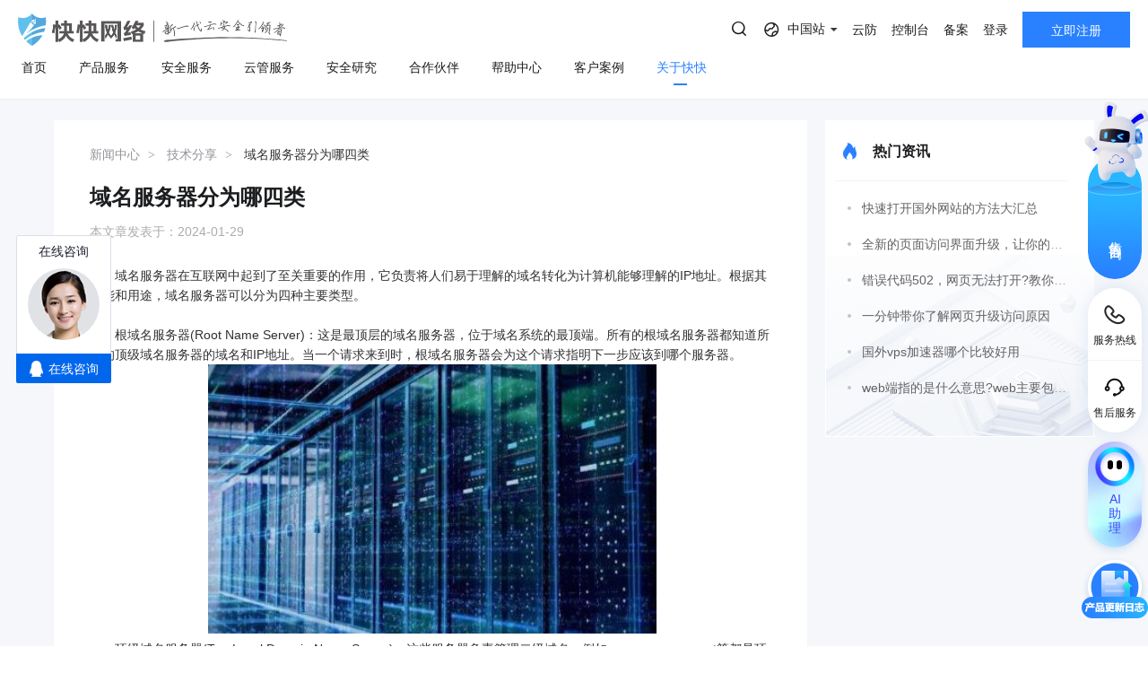

--- FILE ---
content_type: text/html; charset=utf-8
request_url: https://www.kkidc.com/about/detail/hcid/196/id/3503.html
body_size: 44378
content:
<!DOCTYPE html>
<html lang="en">

<head>
    <meta charset="UTF-8">
    <link type="image/x-icon" href="/favicon.ico" rel="icon" />
    <meta name="viewport" content="width=device-width, initial-scale=1, maximum-scale=1, user-scalable=no">
    <meta name="baidu-site-verification" content="pbeiVGXYFX" />
    <meta name="chinaz-site-verification" content="7C0180F30A067897">
    <meta name="format-detection" content="telephone=no,date=no,address=no,email=no,url=no" />
    <meta http-equiv="X-UA-Compatible" content="IE=edge,chrome=1">
            <title>域名服务器分为哪四类-快快网络</title>
        <meta name="keywords" content="域名服务器,域名服务器分类" />
        <meta name="description" content="　　域名服务器在互联网中起到了至关重要的作用，它负责将人们易于理." />
    
    <link rel="stylesheet" href="/css/animate.css" />
    <link rel="stylesheet" href="/css/swiper.min.css" />
    <link rel="stylesheet" href="/css/public.css" />
    <link rel="stylesheet" href="/css/main.css" />
    <link rel="stylesheet" href="/css/viewer.css" />
    <link rel="stylesheet" href="/js/layui/css/layui.css">
    <link rel="stylesheet" href="/css/pad.css" media="screen and (max-width:1024px)" />
    <link rel="stylesheet" href="/css/mobile.css" media="screen and (max-width:1023px)" />
    <script src="/js/jquery.min.js"></script>
    <script src="/js/wow.min.js"></script>
    <script src="/js/swiper.min.js"></script>
    <script src="/js/browser.js"></script>
    <script src="/js/html.util.js"></script>
    <script src="/js/public.js"></script>
    <script src="/js/flexible/flexible-0.3.2.js"></script>
    <script src="/js/viewer.js"></script>
    <script src="/js/jquery.cookie.js"></script>
    <script src="/js/layui/layui.js"></script>
    <!-- 数据归因 -->
    <script src="/js/tracker.min.js"></script>
<script>
    var reduction_user_id = "0";
    var data_reduction_url = "https://data-reduction.kk30.net";
    var browser_mark = "91edkjac6gcg3rerm7fqs30tg4";
    $(function () {
        Tracker.install({
            elems: ['.psw-login-btn,.login-type-one'],
            user_id: reduction_user_id,
            postUrl: data_reduction_url,
            browserMark: browser_mark
        });
    })
</script>
    <!-- <script src="/js/flexible/adaptive-0.1.2.js"></script> -->
    <!--秒杀页面css-->
        <!-- <script src="/js/libpag.min.js"></script> -->
    <script>
        //判断是否登录
        var cookie = document.cookie;
        var arrcookie = cookie.split("; ");
        if (window.location.href == "https://www.kkidc.com/") {
            for (var i = 0; i < arrcookie.length; i++) {
                var arr = arrcookie[i].split("=");
                if (arr[0] == 'token') {

                }
            }
                $.ajax({
                    url: "/index/ajax_token.html",
                    datatype: "json",
                    type: "post",
                    data: {

                    },
                    success: function (res) {
                        if (res == 2) {
                            return false;
                        }
                        if (res.info.user_username) {
                            if (res.info.user_approve == 2) {
                                var style = "<i class=\"iconfont\">&#xe72f;</i>未实名\n"
                            } else {
                                var style = "<i class=\"iconfont\">&#xe783;</i>已实名\n"
                            }
                            var pay_url = "https://my.kkidc.com/pay/index.html";
                            var save_url = "https://my.kkidc.com/save/index.html";
                            var myaccount_url = "https://my.kkidc.com/finance/myaccount.html";
                            var user_order_url = "https://my.kkidc.com/finance/user_order.html";
                            var logout_url = "https://my.kkidc.com/passport/logout.html";

                            var ajax_token_html =
                                '<a class="username mobile-hide" href="javascript:;">\n' +
                                '    <i class="avatar">K</i>&nbsp;' + res.info.user_username + '\n' +
                                '</a>\n' +
                                '<div class="child">\n' +
                                '    <div class="child-item">\n' +
                                '        <div class="acc-balance">\n' +
                                '            <p class="title">账户余额</p>\n' +
                                '            <div class="content clear">\n' +
                                '                <p class="">' + res.info.user_money + '<span class="acc-unit">元</span></p>\n' +
                                '                <a class="" href="' + pay_url + '" target="_blank">立即充值</a>\n' +
                                '            </div>\n' +
                                '        </div>\n' +
                                '        <ul>\n' +
                                '            <li data-menu-id="9">\n' +
                                '                <a href="'+ save_url +'" target="_blank">\n' +
                                '                    账户中心\n' +
                                '                    <span class="header-tips fr realname realname-warning">\n' +
                                                        style +
                                '                    </span>\n' +
                                '                </a>\n' +
                                '            </li>\n' +
                                '            <li data-menu-id="9">\n' +
                                '                <a href="'+ myaccount_url +'" target="_blank">\n' +
                                '                    账户总览\n' +
                                '                </a>\n' +
                                '            </li>\n' +
                                '            <li data-menu-id="9">\n' +
                                '                <a href="'+ user_order_url +'" target="_blank">\n' +
                                '                    订单管理\n' +
                                '                </a>\n' +
                                '            </li>\n' +
                                '            <li data-menu-id="9">\n' +
                                '                <a href="'+ logout_url +'" target="_blank">\n' +
                                '                    退出登录\n' +
                                '                </a>\n' +
                                '            </li>\n' +
                                '        </ul>\n' +
                                '    </div>\n' +
                                '</div>';
                            $("#ajax_token_new").show();
                            $("#ajax_token_new").addClass('pulldown');
                            $("#ajax_token_new").css('margin-left', '10px');
                            $(".ajax_token_login").hide();
                            $("#ajax_token_new").html(ajax_token_html);
                        }
                    }

                })


            var referrer = document.referrer;
            $.ajax({
                url: "/index/get_referer.html",
                datatype: "json",
                type: "post",
                data: {
                    referrer: referrer
                },
                success: function (res) {
                }
            })
            $.ajax({
                url: "/index/get_invite.html",
                datatype: "json",
                type: "post",
                data: {

                },
                success: function (res) {
                    if (res.inviteRoute !== undefined && res.inviteRoute !== '') {
                        if ($("#inviteRoute")[0]) {
                            $("#inviteRoute").html("<a class=\"btn btn-register mobile-hide\" href=" + res.inviteRoute + ">立即注册</a>");
                        }
                    }
                }
            })
        }
        var _hmt = _hmt || [];
        (function () {
            var hm = document.createElement("script");
            hm.src = "https://hm.baidu.com/hm.js?c750ef2b177ec82828cfbf9e44c0ed3c";
            var s = document.getElementsByTagName("script")[0];
            s.parentNode.insertBefore(hm, s);
        })();

        function nav_search() {
            // var keywords = $('.nav-search-input').val()
            // location.href = "/search/index.html?keywords=" + encodeURIComponent(HtmlUtil.htmlEncodeByRegExp(keywords))
            if ($('.nav-search').hasClass('is-open')) {
                var searchTags = localStorage.getItem('searchTags') || '';
                var kw = $('.nav-search-input').val()
                keyword = HtmlUtil.htmlEncodeByRegExp(kw)
                kword = encodeURIComponent(keyword)
                if (keyword && !searchTags.split(',').includes(keyword)) {
                    if ($('.nav-search-tags li').length >= 10) {
                        $('.nav-search-tags li').eq(8).nextAll().remove();
                    }
                    $('.nav-search-tags').prepend('<li class="p-1"><a href="/search/index?keywords=' + kword+'">' + keyword + '</a></li>');
                    var newSearchTags = searchTags ? searchTags.split(',') : [];
                    newSearchTags.unshift(keyword);
                    localStorage.setItem('searchTags', newSearchTags.slice(0, 10).join(','));
                }
                $('.nav-search-input').val('');
                location.href = "/search/index.html?keywords=" + kword ;
            }
        }
    </script>
    <script>
        // 等保报价计算器_价格请求链接_全局写法
        var url_guarantee_price = '/servicesafe/get_cal_guarantee_price.html'
    </script>
</head>

<body class="sm-bgGray">
    <div style="display: none;">
        <script src="http://s19.cnzz.com/z_stat.php?id=1433516&web_id=1433516" language="JavaScript" async='async'></script>
    </div>
    <div class="header">
        <div class="version-tips">
            <span><i class="icon-warn"></i>建议使用以下浏览器，以获得最佳体验。</span>
            <span class="browser">
                <i class="icon-ie"></i>
                IE 9.0+以上版本
            </span>
            <span class="browser">
                <i class="icon-chrome"></i>
                Chrome 31+谷歌浏览器
            </span>
            <span class="browser">
                <i class="icon-firefox"></i>
                Firefox 30+ 火狐浏览器
            </span>
            <input type="hidden" id="is_close_browser_tips" value="">
            <a href="javascript:;" class="close"></a>
        </div>
        <div class="top clear top_new">
            <div class="top-l">
                <h1 style="line-height: 0;">
                    <a class="logo fl" bi_name="logo" href="https://www.kkidc.com" style="font-size:0">
                        快快网络 高防服务器租用,云堤清洗,安全领域专业提供商
                        <img class="pc-show" src="/images/kk-logo-slogan.png" alt="快快网络 高防服务器租用,云堤清洗,安全领域专业提供商">
                        <img class="m-show" src="/images/new-kk-logo.png" alt="快快网络 高防服务器租用,云堤清洗,安全领域专业提供商">
                    </a>
                </h1>
                <!-- 导航链接和展开项 - 新 -->
                <div class="nav pc-data">
                    <i class="scroll-left-arrow pc-data"></i>
                    <i class="scroll-right-arrow pc-data"></i>
                    <ul>
                        <li >
                            <a href="/">
                                <p class="rotate-text">
                                    <span data-title="首页">首页</span>
                                </p>
                            </a>
                        </li>

                                                <li class="">
                                                                <a href="/gaofang/index/hcid/167.html" title="产品服务">
                                        <p class="rotate-text">
                                            <span data-title="产品服务">产品服务</span>
                                        </p>
                                    </a>
                                                                                            <div class="sub">
                                <div class="sub-over">
                                <div class="nav-desc-container">
                                    <div class="nav-desc-item" data-item="167">
                                        <p>量身定制场景化的服务器租用方案</p>
                                        <span>主流服务器配置，可根据客户行业和业务特点，需求及预算，个性化定制服务器租用方案。其中，云服务器可根据客户业务需求，提供各种环境的基础架构资源，从计算资源、存储资源网络资源到跨数据中心的访问。</span>
                                    </div>
                                                                            <div class="nav-desc-item" data-item="328" style="display: none" >
                                            <p>一线主流BGP服务器产品</p>
                                            <span>BGP服务器实现单IP全网优质访问，快快网络严选优质BGP数据中心，主流服务器配置，可根据客户行业和业务特点，需求及预算，个性化定制服务器租用方案。</span>
                                        </div>
                                                                                <div class="nav-desc-item" data-item="329" style="display: none" >
                                            <p>量身定制场景化的服务器租用方案</p>
                                            <span>主流服务器配置，可根据客户行业和业务特点，需求及预算，个性化定制服务器租用方案。其中，云服务器可根据客户业务需求，提供各种环境的基础架构资源，从计算资源、存储资源网络资源到跨数据中心的访问。</span>
                                        </div>
                                                                                <div class="nav-desc-item" data-item="330" style="display: none" >
                                            <p>多线IP搭载全新安全产品</p>
                                            <span>多线多IP高防级服务器配置，可根据客户行业和业务特点，需求及预算，个性化定制服务器租用方案。其中，云服务器可根据客户业务需求，提供各种环境的基础架构资源，从计算资源、存储资源网络资源到跨数据中心的访问。</span>
                                        </div>
                                                                                <div class="nav-desc-item" data-item="331" style="display: none" >
                                            <p>量身定制场景化的服务器租用方案</p>
                                            <span>主流服务器配置，可根据客户行业和业务特点，需求及预算，个性化定制服务器租用方案。其中，云服务器可根据客户业务需求，提供各种环境的基础架构资源，从计算资源、存储资源网络资源到跨数据中心的访问。</span>
                                        </div>
                                                                                                                    <div class="nav-desc-item" data-item="287" style="display: none" >
                                            <p>黑石裸金属服务器</p>
                                            <span>裸金属服务器（Bare Metal Server）是一种可弹性伸缩的高性能计算服务，具有与物理服务器无差异的计算性能和安全隔离的特点。满足企业在电商、直播、游戏等业务场景对高性能、安全性和稳定性的需求痛点。分钟级交付，实时售后服务响应，助力您的核心业务飞速成长。</span>
                                        </div>
                                                                                <div class="nav-desc-item" data-item="299" style="display: none" >
                                            <p></p>
                                            <span>弹性云服务器（CT-ECS，Elastic Cloud Server）是一种可随时获取、弹性可扩展的计算服务。云主机由 CPU、内存、镜像、云硬盘组成，同时结合VPC、安全组、数据多副本保存等能力，打造一个既高效又可靠安全的计算环境，确保服务持久稳定运行。</span>
                                        </div>
                                                                                <div class="nav-desc-item" data-item="333" style="display: none" >
                                            <p>AWS云服务器（亚马逊)</p>
                                            <span>AWS云服务器（亚马逊）全球领先的弹性计算服务，依托全球30+区域基础设施，提供敏捷算力助力企业快速迭代，全球化业务部署，加速数字化转型升级。</span>
                                        </div>
                                                                                <div class="nav-desc-item" data-item="200" style="display: none" >
                                            <p>托管式私有云&middot;阿里云集成</p>
                                            <span>快快网络专家架构师团队结合用户痛点和阿里云服务，为用户提供云安全防护、云战略咨询、云架构规划、云运维管控、云上部署等专业服务及行业解决方案。将阿里云合适的产品和服务推荐给用户，解决企业的痛点。一站式服务，快速响应，让您的业务轻松无忧。</span>
                                        </div>
                                                                                <div class="nav-desc-item" data-item="218" style="display: none" >
                                            <p>一站式服务&middot;华为云合作</p>
                                            <span>华为云是华为公有云品牌，致力于提供世界一流的公有云服务，联接企业现在与未来快快云与华为云达成合作关系，结合用户痛点和华为云服务，为客户提供合适的产品及解决方案。</span>
                                        </div>
                                                                                <div class="nav-desc-item" data-item="199" style="display: none" >
                                            <p>混合云&middot;腾讯云集成</p>
                                            <span>快快网络云计算架构师团队结合用户痛点和服务，与全国TOP5的超大云厂商互为战略伙伴，为用户提供架构梳理，企业解决方案，云上部署等专业服务。解决企业的痛点。为企业用户交付最佳混合云解决方案。</span>
                                        </div>
                                                                                                                    <div class="nav-desc-item" data-item="306" style="display: none" >
                                            <p>Edge SCDN</p>
                                            <span>Edge SCDN是快快推出的集分布式DDOS防护、CC防护、WAF防护为一体的安全加速解决方案，能够全方位有效保护网站和应用的安全。</span>
                                        </div>
                                                                                <div class="nav-desc-item" data-item="295" style="display: none" >
                                            <p>轻松应对大量DDoS攻击</p>
                                            <span>专注于解决云外业务遭受大流量DDoS攻击的防护服务。支持网站和非网站类业务的DDoS、CC防护，用户通过配置转发规则，将攻击流量引至高防 IP 并清洗，保障业务稳定可用。</span>
                                        </div>
                                                                                <div class="nav-desc-item" data-item="225" style="display: none" >
                                            <p>网络安全管理解决方案</p>
                                            <span>针对游戏行业所推出的高度可定制的网络安全管理解决方案，除了能针对大型DDoS攻击（T级别）进行有效防御外，还能彻底解决游戏行业特有的TCP协议的CC攻击问题，防护成本更低，效果更好。</span>
                                        </div>
                                                                                <div class="nav-desc-item" data-item="226" style="display: none" >
                                            <p>全新的SDK接入模块</p>
                                            <span>提供内含Windows、Android、iOS版本的加密SDK下载接入，防护DDoS和CC攻击，为游戏提供断线重连、智能加速、灵活调度的支持。</span>
                                        </div>
                                                                                <div class="nav-desc-item" data-item="217" style="display: none" >
                                            <p>游戏安全加速</p>
                                            <span>快快-云加速盾 打造新高防模式，加速游戏软件。智能规划连接及加速网络，增强DDOS以及CC防御，游戏极速畅通无阻。</span>
                                        </div>
                                                                                <div class="nav-desc-item" data-item="222" style="display: none" >
                                            <p>传奇类游戏智能保护</p>
                                            <span>快快盾是一款针对PC端传奇类PC游戏为主的DDOS和高并发CC的安全加速软件，为用户提供独享防护资源，支持全业务抗D场景，致力于完美无损解决大规模DDOS攻击。</span>
                                        </div>
                                                                                                                    <div class="nav-desc-item" data-item="216" style="display: none" >
                                            <p>主机安全平台</p>
                                            <span>快卫士主机安全采用自适应安全架构，将预测、防御、监控和响应能力融为一体，构建基于主机端的安全态势感知平台，为用户提供持续的安全监控、分析和快速响应能力，帮助用户在公有云、私有云等多样化的业务环境下，全方位保护企业数字资产安全。</span>
                                        </div>
                                                                                <div class="nav-desc-item" data-item="251" style="display: none" >
                                            <p>长河 Web应用防火墙（WAF）</p>
                                            <span>长河 Web应用防火墙(WAF)自动防护Web漏洞，对网站业务流量进行多维度检测和防护，将正常、安全的流量回源到服务器，避免黑客及病毒入侵。全面应对恶意弹窗、挂马中毒、数据泄露、CC攻击等问题。</span>
                                        </div>
                                                                                <div class="nav-desc-item" data-item="288" style="display: none" >
                                            <p>DDoS安全防护</p>
                                            <span>以持续扩张的安全网络为基础，结合自研ADS系统，加持机器学习及特征处置联动能力，扩大攻击可能性的捕捉范围，实时检测阻断各类DDoS攻击（如SYN Flood、CC等），确保源站稳定可靠，以行业最高SLA标准99.999%确保业务永续无忧。</span>
                                        </div>
                                                                                <div class="nav-desc-item" data-item="259" style="display: none" >
                                            <p>数据库审计</p>
                                            <span>智能解析数据库通信流量，细粒度审计数据库访问行为，通过对数据库全量行为的审计溯源、危险攻击的实时告警、风险语句的智能预警，为您最敏感的数据库资产做好最安全的监控保障。</span>
                                        </div>
                                                                                <div class="nav-desc-item" data-item="260" style="display: none" >
                                            <p>堡垒机</p>
                                            <span>堡垒机，云上统一、高效、安全运维通道。用于集中管理资产权限，全程监控操作行为，实时还原运维场景，保障云端运维身份可鉴别、权限可管控、风险可阻断、操作可审计，助力等保合规</span>
                                        </div>
                                                                                <div class="nav-desc-item" data-item="261" style="display: none" >
                                            <p>云防火墙</p>
                                            <span>云防火墙服务是新一代的云原生防火墙，提供云上互联网边界和VPC边界的防护，包括：实时入侵检测与防御，全局统一访问控制，全流量分析可视化，日志审计与溯源分析等，是您的网络边界防护与等保合规利器。</span>
                                        </div>
                                                                                <div class="nav-desc-item" data-item="320" style="display: none" >
                                            <p>SSL证书</p>
                                            <span>SSL 证书是网络安全传输关键，加密构建通道防数据风险，经 CA 签发验证网站，在多敏感场景作用大，增用户信任且助力 SEO，促搜索排名、流量与业务提升。 </span>
                                        </div>
                                                                                                            </div>

                                                                <dl>
                                    <dt>
                                        <p>高防服务器</p>
                                    </dt>

                                                                                <dd data-id="328">
                                                <a href="/host_self/bgp" title="BGP服务器">
                                                    BGP服务器                                                </a>
                                            </dd>
                                                                                                                                                            <dd data-id="329">
                                                <a href="/host_self/udp" title="UDP服务器">
                                                    UDP服务器                                                </a>
                                            </dd>
                                                                                                                                                            <dd data-id="330">
                                                <a href="/host_self/duoxian" title="多线服务器">
                                                    多线服务器                                                </a>
                                            </dd>
                                                                                                                                                            <dd data-id="331">
                                                <a href="/host_self/dadaikuan" title="大带宽服务器">
                                                    大带宽服务器                                                </a>
                                            </dd>
                                                                                                                                                                                    </dl>
                                                                                                <dl>
                                    <dt>
                                        <p>计算</p>
                                    </dt>

                                                                                <dd data-id="287">
                                                <a href="/luojinshu" title="黑石裸金属服务器">
                                                    黑石裸金属服务器                                                </a>
                                            </dd>
                                                                                                                                                            <dd data-id="299">
                                                <a href="/ecs" title="弹性云服务器">
                                                    弹性云服务器                                                    <img class="discount-icon" style="margin-left:5px;vertical-align:middle" src="/static/Style/Index/images/new-product.png">
                                                                                                    </a>
                                            </dd>
                                                                                                                                                            <dd data-id="333">
                                                <a href=" https://www.kkidc.com/ecs/tobuy.html?product_type=aws" title="AWS云服务器（亚马逊)" target="_blank" rel="external nofollow">AWS云服务器（亚马逊)                                                </a>
                                            </dd>
                                                                                                                                                            <dd data-id="200">
                                                <a href="https://www.kuaikuaicloud.com/product/aliyun_ecs/buy.html" title="阿里云BGP" target="_blank" rel="external nofollow">阿里云BGP                                                    <img class="discount-icon" style="margin-left:5px;vertical-align:middle"
                                                        src="/static/Style/Index/images/8.5.png">
                                                                                                    </a>
                                            </dd>
                                                                                                                                                            <dd data-id="218">
                                                <a href="https://www.kuaikuaicloud.com/product/huaweiyun_ecs/buy.html" title="华为云BGP " target="_blank" rel="external nofollow">华为云BGP                                                     <img class="discount-icon" style="margin-left:5px;vertical-align:middle"
                                                        src="/static/Style/Index/images/8.png">
                                                                                                    </a>
                                            </dd>
                                                                                                                                                            <dd data-id="199">
                                                <a href="https://www.kuaikuaicloud.com/product/tengxun_cvm/buy.html" title="腾讯云BGP " target="_blank" rel="external nofollow">腾讯云BGP                                                     <img class="discount-icon" style="margin-left:5px;vertical-align:middle"
                                                        src="/static/Style/Index/images/8.5.png">
                                                                                                    </a>
                                            </dd>
                                                                                                                                                                                    </dl>
                                                                                                <dl>
                                    <dt>
                                        <p>业务安全</p>
                                    </dt>

                                                                                <dd data-id="306">
                                                <a href="/scdn" title="Edge SCDN（安全加速）">
                                                    Edge SCDN（安全加速）                                                </a>
                                            </dd>
                                                                                                                                                            <dd data-id="295">
                                                <a href="/gaofang_ip" title="高防IP">
                                                    高防IP                                                </a>
                                            </dd>
                                                                                                                                                            <dd data-id="225">
                                                <a href="/youxidun" title="游戏盾（高防版）">
                                                    游戏盾（高防版）                                                </a>
                                            </dd>
                                                                                                                                                            <dd data-id="226">
                                                <a href="/youxidunsdk" title="游戏盾（SDK版）">
                                                    游戏盾（SDK版）                                                </a>
                                            </dd>
                                                                                                                                                            <dd data-id="217">
                                                <a href="https://yunjiasu.kkidc.com/" title="云加速盾（应用加速）" target="_blank" rel="external nofollow">云加速盾（应用加速）                                                </a>
                                            </dd>
                                                                                                                                                            <dd data-id="222">
                                                <a href="https://www.kuaikuaidun.com/" title="快快盾（PC端游戏安全）" target="_blank" rel="external nofollow">快快盾（PC端游戏安全）                                                </a>
                                            </dd>
                                                                                                                                                                                    </dl>
                                                                                                <dl>
                                    <dt>
                                        <p>云安全</p>
                                    </dt>

                                                                                <dd data-id="216">
                                                <a href="https://kws.kkidc.com/" title="快卫士（终端安全）" target="_blank" rel="external nofollow">快卫士（终端安全）                                                    <img class="discount-icon" style="margin-left:5px;vertical-align:middle;"
                                                        src="/static/Style/Index/images/free.png">
                                                                                                    </a>
                                            </dd>
                                                                                                                                                            <dd data-id="251">
                                                <a href="/waf/pro_desc" title="长河 Web应用防火墙（WAF）">
                                                    长河 Web应用防火墙（WAF）                                                </a>
                                            </dd>
                                                                                                                                                            <dd data-id="288">
                                                <a href="/ddos" title="DDoS安全防护">
                                                    DDoS安全防护                                                </a>
                                            </dd>
                                                                                                                                                            <dd data-id="259">
                                                <a href="/equal_guarantee/inde" title="数据库审计">
                                                    数据库审计                                                </a>
                                            </dd>
                                                                                                                                                            <dd data-id="260">
                                                <a href="/equal_guarantee/fortres" title="堡垒机">
                                                    堡垒机                                                </a>
                                            </dd>
                                                                                                                                                            <dd data-id="261">
                                                <a href="/equal_guarantee/clou" title="云防火墙">
                                                    云防火墙                                                </a>
                                            </dd>
                                                                                                                                                            <dd data-id="320">
                                                <a href="/ssl" title="SSL证书">
                                                    SSL证书                                                </a>
                                            </dd>
                                                                                                                                                                                    </dl>
                                                                                                </div>
                            </div>

                                                    </li>
                                                                                                <li class="">
                                                                <a href="/servicesafe/scanning/hcid/262.html" title="安全服务">
                                        <p class="rotate-text">
                                            <span data-title="安全服务">安全服务</span>
                                        </p>
                                    </a>
                                                                                            <div class="sub">
                                <div class="sub-over">
                                <div class="nav-desc-container">
                                    <div class="nav-desc-item" data-item="262">
                                        <p>漏洞扫描</p>
                                        <span>漏洞扫描，协助维护人员提前发现Web应用系统中隐藏的漏洞，根据评估工具给出详尽的漏洞描述和修补方案，指导维护人员进行安全加固，防患于未然。</span>
                                    </div>
                                                                            <div class="nav-desc-item" data-item="266" style="display: none" >
                                            <p>漏洞扫描</p>
                                            <span>漏洞扫描，协助维护人员提前发现Web应用系统中隐藏的漏洞，根据评估工具给出详尽的漏洞描述和修补方案，指导维护人员进行安全加固，防患于未然。</span>
                                        </div>
                                                                                <div class="nav-desc-item" data-item="267" style="display: none" >
                                            <p>渗透测试</p>
                                            <span>渗透测试服务通过模拟真实的黑客攻击，有效验证系统现有安全项目的防护强度，直观了解资产的安全风险，及时发现在开发、运维、管理等方面存在的技术短板，洞悉安全隐患，提供有效的整改建议并在完善后进行全面复查，全力保障客户的web安全。</span>
                                        </div>
                                                                                <div class="nav-desc-item" data-item="268" style="display: none" >
                                            <p>安全加固</p>
                                            <span>基于国内权威的系统安全配置标准，并结合系统实际情况，对客户授权指定的资产进行安全配置加固，增强系统抗攻击能力，有效减轻系统总体安全风险， 提升信息系统安全防范水平，可以建立起一套适应性更强的安全保障基线，有效构建起信息系统安全堤坝。</span>
                                        </div>
                                                                                <div class="nav-desc-item" data-item="317" style="display: none" >
                                            <p>代码审计</p>
                                            <span>专业的代码审计服务，通过深入分析代码，精准检测潜在漏洞，有效提升软件安全性，全力保障业务稳定运行。
</span>
                                        </div>
                                                                                                                    <div class="nav-desc-item" data-item="269" style="display: none" >
                                            <p>等保合规</p>
                                            <span>将基础、网络及安全产品资源有效整合，为客户提供一站式的安全解决方案，帮助客户快速、低成本完成安全整改，轻松满足等保合规要求。</span>
                                        </div>
                                                                                <div class="nav-desc-item" data-item="270" style="display: none" >
                                            <p>重大活动保障</p>
                                            <span>国家重大活动网络安保服务均具有任务重、要求高、影响大的特点。在重要敏感时期提升用户监测发现、安全防护和应急处置的能力，发现并整改网络系统存在的深层次安全问题，从而进一步以防攻击、防破坏、防泄密、防重大故障为重点，构建多层次多方面的安全防护体系。为每次重大活动网络安保提供坚实的护航力量。</span>
                                        </div>
                                                                                <div class="nav-desc-item" data-item="271" style="display: none" >
                                            <p>移动应用安全</p>
                                            <span>依据国家标准规范以及行业标准规范，提供专业、高效、简单的移动应用（APP）安全保护方案，帮助企业提高应用程序的代码安全性、数据安全性和自主防御能力。</span>
                                        </div>
                                                                                                            </div>

                                                                <dl>
                                    <dt>
                                        <p>安全服务</p>
                                    </dt>

                                                                                <dd data-id="266">
                                                <a href="/servicesafe/scannin" title="漏洞扫描">
                                                    漏洞扫描                                                </a>
                                            </dd>
                                                                                                                                                            <dd data-id="267">
                                                <a href="/servicesafe/infiltratio" title="渗透测试">
                                                    渗透测试                                                </a>
                                            </dd>
                                                                                                                                                            <dd data-id="268">
                                                <a href="/servicesafe/safet" title="安全加固">
                                                    安全加固                                                </a>
                                            </dd>
                                                                                                                                                            <dd data-id="317">
                                                <a href="/servicesafe/code_audi" title="代码审计">
                                                    代码审计                                                </a>
                                            </dd>
                                                                                                                                                                                    </dl>
                                                                                                <dl>
                                    <dt>
                                        <p>安全方案</p>
                                    </dt>

                                                                                <dd data-id="269">
                                                <a href="/servicesafe/guarante" title="等保合规">
                                                    等保合规                                                </a>
                                            </dd>
                                                                                                                                                            <dd data-id="270">
                                                <a href="/servicesafe/programm" title="重大活动保障">
                                                    重大活动保障                                                </a>
                                            </dd>
                                                                                                                                                            <dd data-id="271">
                                                <a href="/servicesafe/app_saf" title="移动应用安全">
                                                    移动应用安全                                                </a>
                                            </dd>
                                                                                                                                                                                    </dl>
                                                                                                </div>
                            </div>

                                                    </li>
                                                                                                                                                <li class="">
                                                                <a href="/customer_service/index/hcid/263.html" title="云管服务">
                                        <p class="rotate-text">
                                            <span data-title="云管服务">云管服务</span>
                                        </p>
                                    </a>
                                                                                            <div class="sub">
                                <div class="sub-over">
                                <div class="nav-desc-container">
                                    <div class="nav-desc-item" data-item="263">
                                        <p>云管理服务平台</p>
                                        <span>协助用户结合业务特点提供云服务软件架构，涉及领域包括数据中心基础设施、公有云、私有云、混合云/混合架构。设计出符合客户的可行性方案，提升IT治理水平，以满足用户弹性、高可用、高性能的需求。</span>
                                    </div>
                                                                            <div class="nav-desc-item" data-item="272" style="display: none" >
                                            <p>上云咨询与实施</p>
                                            <span>协助用户结合业务特点提供云服务软件架构，涉及领域包括数据中心基础设施、公有云、私有云、混合云/混合架构。设计出符合客户的可行性方案，提升IT治理水平，以满足用户弹性、高可用、高性能的需求。</span>
                                        </div>
                                                                                <div class="nav-desc-item" data-item="273" style="display: none" >
                                            <p>云迁移</p>
                                            <span>通过技术支持实现客户的在线业务系统、数据库及存储等内容迁移到公有云，并对业务系统进行割接。根据用户需求定制迁移方案设计和实施专业服务，高效率，低风险，协助用户完成业务切换方案。</span>
                                        </div>
                                                                                <div class="nav-desc-item" data-item="274" style="display: none" >
                                            <p>云运维</p>
                                            <span>云运维全过程在保证未来信息化战略必要性基础上注重IT投资收益，合理规划IT系统运维方案，为客户业务系统提供稳定可靠的运行环境，保障客户业务数据安全与业务连续性。</span>
                                        </div>
                                                                                                            </div>

                                                                <dl>
                                    <dt>
                                        <p>云管服务</p>
                                    </dt>

                                                                                <dd data-id="272">
                                                <a href="/customer_service/inde" title="上云咨询与实施">
                                                    上云咨询与实施                                                </a>
                                            </dd>
                                                                                                                                                            <dd data-id="273">
                                                <a href="/customer_service/cloud_transfe" title="云迁移">
                                                    云迁移                                                </a>
                                            </dd>
                                                                                                                                                            <dd data-id="274">
                                                <a href="/customer_service/cloud_operatio" title="云运维">
                                                    云运维                                                </a>
                                            </dd>
                                                                                                                                                                                    </dl>
                                                                                                </div>
                            </div>

                                                    </li>
                                                                                                <li class="">
                                                                <a href="/securit" title="安全研究">
                                        <p class="rotate-text">
                                            <span data-title="安全研究">安全研究</span>
                                        </p>
                                    </a>
                                                                                        </li>
                                                                                                <li class="">
                                                                <a href="/partner/index/hcid/327.html" title="合作伙伴">
                                        <p class="rotate-text">
                                            <span data-title="合作伙伴">合作伙伴</span>
                                        </p>
                                    </a>
                                                                                        </li>
                                                                                                <li class="">
                                                                <a href="/helpcenter" title="帮助中心">
                                        <p class="rotate-text">
                                            <span data-title="帮助中心">帮助中心</span>
                                        </p>
                                    </a>
                                                                                        </li>
                                                                                                <li class="">
                                                                <a href="/customer/index/hcid/242.html" title="客户案例">
                                        <p class="rotate-text">
                                            <span data-title="客户案例">客户案例</span>
                                        </p>
                                    </a>
                                                                                        </li>
                                                                                                <li class="on drop">
                                                                <a href="/about/index/hcid/187.html" title="关于快快">
                                        <p class="rotate-text">
                                            <span data-title="关于快快">关于快快</span>
                                        </p>
                                    </a>
                                                                
                            <div class="sub">
                                <div class="sub-over">
                                <div class="nav-desc-container">
                                                                            <div class="nav-desc-item" data-item="238" >
                                        <p>了解快快</p>
                                        <span>厦门快快网络科技有限公司作为新一代云安全引领者，以提供云安全领域相关产品、服务及解决方案为核心，同时提供云计算等互联网综合服务。与阿里云、腾讯云、华为云等国内超大规模公有云厂商建立合作伙伴关系，业务遍及全国26个省市。</span>
                                        </div>
                                                                            <div class="nav-desc-item" data-item="309" style="display: none">
                                        <p>快推官</p>
                                        <span>汇聚业界精英，集结创新力量，我们诚挚邀请您成为快快网络的快推官。在这里，您将有机会与顶尖人才携手合作，共同传播网络安全理念，引领行业潮流，点亮数字时代的未来。加入我们，共创辉煌！</span>
                                        </div>
                                                                            <div class="nav-desc-item" data-item="239" style="display: none">
                                        <p>举报中心</p>
                                        <span>为认真贯彻国家网络安全重要方针，进一步强化对网络违法犯罪打击和网络空间秩序整治力度，快快网络特设立举报中心，受理网络违法和不良信息、知识产权侵权、欺诈、钓鱼行为以及恶意行为举报。</span>
                                        </div>
                                                                            <div class="nav-desc-item" data-item="332" style="display: none">
                                        <p>加入我们</p>
                                        <span>我们正在寻找更多才华横溢、怀揣梦想的伙伴，和我们一起做充满挑战的事。共事最亲民的老板，遇见最极客的技术牛，挑战最快乐的职场，分享最多元的人生。</span>
                                        </div>
                                                                                                        </div>

                                                                <dl>
                                    <dt>
                                        <p>关于快快</p>
                                    </dt>

                                                                            <dd data-id="238">
                                            <a href="/about/index/hcid/187.html" title="关于快快" target="_blank" rel="external nofollow">关于快快                                            </a>
                                        </dd>
                                                                                                                                                        <dd data-id="309">
                                            <a href="/invite/intro" title="快推官">快推官</a>
                                        </dd>
                                                                                                                                                        <dd data-id="239">
                                            <a href="/report_center/index/hcid/232/" title="举报中心" target="_blank" rel="external nofollow">举报中心                                            </a>
                                        </dd>
                                                                                                                                                        <dd data-id="332">
                                            <a href="https://kkhr.kkidc.com/" title="加入我们" target="_blank" rel="external nofollow">加入我们                                            </a>
                                        </dd>
                                                                                                                                                                                    </dl>
                                                                                                </div>
                            </div>
                                                    </li>
                                                                                            </ul>
                </div>
            </div>
            <!-- <a href="/" class="solgen fl">
            <img src="/images/mainBussniess.png" alt="智能云安全管理服务商">
        </a> -->
            <div class="top-r">
                <!-- 登录状态 -->
                                <!-- 未登录状态 -->
                <ul id="ajax_token">
                    <!--  -->
                    <!-- 有首页宣传视频 -->

                    <li class="nav-m-show">
                        <a href="/jump/yf_center.html" target="_blank" rel="external nofollow">云防</a>
                    </li>
                    <li class="nav-search">
                        <i class="iconfont search-icon search_icon_for_laptop">&#xe678;</i>
                        <div class="nav_search_box">
                            <i class="iconfont search-icon" onclick="nav_search()">&#xe678;</i>
                            <input class="nav-search-input" type="text" placeholder="请输入您要搜索的内容" autocomplete="off">
                            <div class="nav-search-result">
                                <div class="nav-search-result-title">
                                    <span class="nav-search-result-label">历史搜索</span>
                                    <span class="nav-search-result-btn delete">清空</span>
                                </div>
                                <ul class="nav-search-tags"></ul>
                            </div>
                        </div>
                    </li>
                    <li class="nav-gjz-switch">
                        <div class="nav-gjz-current">中国站</div>
                        <div class="nav-gjz-all">
                            <div class="nav-gjz-list">
                                <div class="nav-gjz-item">
                                    <dt>中国站</dt>
                                    <dd><a href="https://www.kkidc.com/" target="_blank">简体中文</a></dd>
                                </div>
                                <div class="nav-gjz-item">
                                    <dt>国际站</dt>
                                    <dd><a href="https://www.kuaikuaiglobal.com/zh-hans/" target="_blank">简体中文</a></dd>
                                    <dd><a href="https://www.kuaikuaiglobal.com/en/" target="_blank">English</a></dd>
                                </div>
                            </div>
                        </div>
                    </li>
                    <li class="nav-pc-show">
                        <a href="/jump/yf_center.html" target="_blank" rel="external nofollow">云防</a>
                    </li>
                    <li>
                        <a class="mobile-hide" href="https://my.kkidc.com/finance/index.html" target="_blank">控制台</a>
                    </li>
                    <li class="records-web">
                        <a href="/website_records/index.html" title="">备案</a>
                    </li>
                    <li id="ajax_token_new" style="display: none">

                    </li>

                                            <li class="ajax_token_login">
                            <a class="mobile-hide" href="https://my.kkidc.com/passport/login.html" target="_blank">登录</a>
                        </li>
                                                <li class="li-register-pc ajax_token_login" id="inviteRoute">
                            <a class="btn btn-register mobile-hide" href="/jump/official_register.html" target="_blank">立即注册</a>
                        </li>
                                                                <li class="li-mobile">
                        <a class="link-person iconfont" href="/jump/official_console.html">&#xe679;</a>
                    </li>
                    <li class="li-mobile">
                        <a href="javascript:;" id="menu-btn"><i></i><i></i><i></i></a>
                    </li>
                </ul>
                            </div>
        </div>
        <!-- 导航链接和展开项 - 新 -->
        <div class="nav" id="menu-item">
            <ul>
                <li >
                    <a href="/">
                        首页
                    </a>
                </li>

                                <li class=""
                    data-value="jump_children">
                                                <a href="/gaofang/index/hcid/167.html" class="jump_children_parent" title="产品服务">
                                产品服务                            </a>
                                            <div class="sub">
                        <div class="sub-over">
                        <div class="nav-desc-container">
                                                            <div class="nav-desc-item" data-item="328" style="display: none" >
                                    <p>一线主流BGP服务器产品</p>
                                    <span>BGP服务器实现单IP全网优质访问，快快网络严选优质BGP数据中心，主流服务器配置，可根据客户行业和业务特点，需求及预算，个性化定制服务器租用方案。</span>
                                </div>
                                                                <div class="nav-desc-item" data-item="329" style="display: none" >
                                    <p>量身定制场景化的服务器租用方案</p>
                                    <span>主流服务器配置，可根据客户行业和业务特点，需求及预算，个性化定制服务器租用方案。其中，云服务器可根据客户业务需求，提供各种环境的基础架构资源，从计算资源、存储资源网络资源到跨数据中心的访问。</span>
                                </div>
                                                                <div class="nav-desc-item" data-item="330" style="display: none" >
                                    <p>多线IP搭载全新安全产品</p>
                                    <span>多线多IP高防级服务器配置，可根据客户行业和业务特点，需求及预算，个性化定制服务器租用方案。其中，云服务器可根据客户业务需求，提供各种环境的基础架构资源，从计算资源、存储资源网络资源到跨数据中心的访问。</span>
                                </div>
                                                                <div class="nav-desc-item" data-item="331" style="display: none" >
                                    <p>量身定制场景化的服务器租用方案</p>
                                    <span>主流服务器配置，可根据客户行业和业务特点，需求及预算，个性化定制服务器租用方案。其中，云服务器可根据客户业务需求，提供各种环境的基础架构资源，从计算资源、存储资源网络资源到跨数据中心的访问。</span>
                                </div>
                                                                                            <div class="nav-desc-item" data-item="287" style="display: none" >
                                    <p>黑石裸金属服务器</p>
                                    <span>裸金属服务器（Bare Metal Server）是一种可弹性伸缩的高性能计算服务，具有与物理服务器无差异的计算性能和安全隔离的特点。满足企业在电商、直播、游戏等业务场景对高性能、安全性和稳定性的需求痛点。分钟级交付，实时售后服务响应，助力您的核心业务飞速成长。</span>
                                </div>
                                                                <div class="nav-desc-item" data-item="299" style="display: none" >
                                    <p></p>
                                    <span>弹性云服务器（CT-ECS，Elastic Cloud Server）是一种可随时获取、弹性可扩展的计算服务。云主机由 CPU、内存、镜像、云硬盘组成，同时结合VPC、安全组、数据多副本保存等能力，打造一个既高效又可靠安全的计算环境，确保服务持久稳定运行。</span>
                                </div>
                                                                <div class="nav-desc-item" data-item="333" style="display: none" >
                                    <p>AWS云服务器（亚马逊)</p>
                                    <span>AWS云服务器（亚马逊）全球领先的弹性计算服务，依托全球30+区域基础设施，提供敏捷算力助力企业快速迭代，全球化业务部署，加速数字化转型升级。</span>
                                </div>
                                                                <div class="nav-desc-item" data-item="200" style="display: none" >
                                    <p>托管式私有云&middot;阿里云集成</p>
                                    <span>快快网络专家架构师团队结合用户痛点和阿里云服务，为用户提供云安全防护、云战略咨询、云架构规划、云运维管控、云上部署等专业服务及行业解决方案。将阿里云合适的产品和服务推荐给用户，解决企业的痛点。一站式服务，快速响应，让您的业务轻松无忧。</span>
                                </div>
                                                                <div class="nav-desc-item" data-item="218" style="display: none" >
                                    <p>一站式服务&middot;华为云合作</p>
                                    <span>华为云是华为公有云品牌，致力于提供世界一流的公有云服务，联接企业现在与未来快快云与华为云达成合作关系，结合用户痛点和华为云服务，为客户提供合适的产品及解决方案。</span>
                                </div>
                                                                <div class="nav-desc-item" data-item="199" style="display: none" >
                                    <p>混合云&middot;腾讯云集成</p>
                                    <span>快快网络云计算架构师团队结合用户痛点和服务，与全国TOP5的超大云厂商互为战略伙伴，为用户提供架构梳理，企业解决方案，云上部署等专业服务。解决企业的痛点。为企业用户交付最佳混合云解决方案。</span>
                                </div>
                                                                                            <div class="nav-desc-item" data-item="306" style="display: none" >
                                    <p>Edge SCDN</p>
                                    <span>Edge SCDN是快快推出的集分布式DDOS防护、CC防护、WAF防护为一体的安全加速解决方案，能够全方位有效保护网站和应用的安全。</span>
                                </div>
                                                                <div class="nav-desc-item" data-item="295" style="display: none" >
                                    <p>轻松应对大量DDoS攻击</p>
                                    <span>专注于解决云外业务遭受大流量DDoS攻击的防护服务。支持网站和非网站类业务的DDoS、CC防护，用户通过配置转发规则，将攻击流量引至高防 IP 并清洗，保障业务稳定可用。</span>
                                </div>
                                                                <div class="nav-desc-item" data-item="225" style="display: none" >
                                    <p>网络安全管理解决方案</p>
                                    <span>针对游戏行业所推出的高度可定制的网络安全管理解决方案，除了能针对大型DDoS攻击（T级别）进行有效防御外，还能彻底解决游戏行业特有的TCP协议的CC攻击问题，防护成本更低，效果更好。</span>
                                </div>
                                                                <div class="nav-desc-item" data-item="226" style="display: none" >
                                    <p>全新的SDK接入模块</p>
                                    <span>提供内含Windows、Android、iOS版本的加密SDK下载接入，防护DDoS和CC攻击，为游戏提供断线重连、智能加速、灵活调度的支持。</span>
                                </div>
                                                                <div class="nav-desc-item" data-item="217" style="display: none" >
                                    <p>游戏安全加速</p>
                                    <span>快快-云加速盾 打造新高防模式，加速游戏软件。智能规划连接及加速网络，增强DDOS以及CC防御，游戏极速畅通无阻。</span>
                                </div>
                                                                <div class="nav-desc-item" data-item="222" style="display: none" >
                                    <p>传奇类游戏智能保护</p>
                                    <span>快快盾是一款针对PC端传奇类PC游戏为主的DDOS和高并发CC的安全加速软件，为用户提供独享防护资源，支持全业务抗D场景，致力于完美无损解决大规模DDOS攻击。</span>
                                </div>
                                                                                            <div class="nav-desc-item" data-item="216" style="display: none" >
                                    <p>主机安全平台</p>
                                    <span>快卫士主机安全采用自适应安全架构，将预测、防御、监控和响应能力融为一体，构建基于主机端的安全态势感知平台，为用户提供持续的安全监控、分析和快速响应能力，帮助用户在公有云、私有云等多样化的业务环境下，全方位保护企业数字资产安全。</span>
                                </div>
                                                                <div class="nav-desc-item" data-item="251" style="display: none" >
                                    <p>长河 Web应用防火墙（WAF）</p>
                                    <span>长河 Web应用防火墙(WAF)自动防护Web漏洞，对网站业务流量进行多维度检测和防护，将正常、安全的流量回源到服务器，避免黑客及病毒入侵。全面应对恶意弹窗、挂马中毒、数据泄露、CC攻击等问题。</span>
                                </div>
                                                                <div class="nav-desc-item" data-item="288" style="display: none" >
                                    <p>DDoS安全防护</p>
                                    <span>以持续扩张的安全网络为基础，结合自研ADS系统，加持机器学习及特征处置联动能力，扩大攻击可能性的捕捉范围，实时检测阻断各类DDoS攻击（如SYN Flood、CC等），确保源站稳定可靠，以行业最高SLA标准99.999%确保业务永续无忧。</span>
                                </div>
                                                                <div class="nav-desc-item" data-item="259" style="display: none" >
                                    <p>数据库审计</p>
                                    <span>智能解析数据库通信流量，细粒度审计数据库访问行为，通过对数据库全量行为的审计溯源、危险攻击的实时告警、风险语句的智能预警，为您最敏感的数据库资产做好最安全的监控保障。</span>
                                </div>
                                                                <div class="nav-desc-item" data-item="260" style="display: none" >
                                    <p>堡垒机</p>
                                    <span>堡垒机，云上统一、高效、安全运维通道。用于集中管理资产权限，全程监控操作行为，实时还原运维场景，保障云端运维身份可鉴别、权限可管控、风险可阻断、操作可审计，助力等保合规</span>
                                </div>
                                                                <div class="nav-desc-item" data-item="261" style="display: none" >
                                    <p>云防火墙</p>
                                    <span>云防火墙服务是新一代的云原生防火墙，提供云上互联网边界和VPC边界的防护，包括：实时入侵检测与防御，全局统一访问控制，全流量分析可视化，日志审计与溯源分析等，是您的网络边界防护与等保合规利器。</span>
                                </div>
                                                                <div class="nav-desc-item" data-item="320" style="display: none" >
                                    <p>SSL证书</p>
                                    <span>SSL 证书是网络安全传输关键，加密构建通道防数据风险，经 CA 签发验证网站，在多敏感场景作用大，增用户信任且助力 SEO，促搜索排名、流量与业务提升。 </span>
                                </div>
                                                                                    </div>

                                                <dl>
                            <dt>
                                <p>高防服务器</p>
                            </dt>

                                                                <dd data-id="328">
                                        <a href="/host_self/bgp" title="BGP服务器">
                                            BGP服务器                                        </a>
                                    </dd>
                                                                                                                            <dd data-id="329">
                                        <a href="/host_self/udp" title="UDP服务器">
                                            UDP服务器                                        </a>
                                    </dd>
                                                                                                                            <dd data-id="330">
                                        <a href="/host_self/duoxian" title="多线服务器">
                                            多线服务器                                        </a>
                                    </dd>
                                                                                                                            <dd data-id="331">
                                        <a href="/host_self/dadaikuan" title="大带宽服务器">
                                            大带宽服务器                                        </a>
                                    </dd>
                                                                                                                                            </dl>
                                                                        <dl>
                            <dt>
                                <p>计算</p>
                            </dt>

                                                                <dd data-id="287">
                                        <a href="/luojinshu" title="黑石裸金属服务器">
                                            黑石裸金属服务器                                        </a>
                                    </dd>
                                                                                                                            <dd data-id="299">
                                        <a href="/ecs" title="弹性云服务器">
                                            弹性云服务器                                            <img class="discount-icon" style="margin-left:5px;vertical-align:middle" src="/static/Style/Index/images/new-product.png">
                                                                                    </a>
                                    </dd>
                                                                                                                            <dd data-id="333">
                                        <a href=" https://www.kkidc.com/ecs/tobuy.html?product_type=aws" title="AWS云服务器（亚马逊)" target="_blank" rel="external nofollow">AWS云服务器（亚马逊)                                        </a>
                                    </dd>
                                                                                                                            <dd data-id="200">
                                        <a href="https://www.kuaikuaicloud.com/product/aliyun_ecs/buy.html" title="阿里云BGP" target="_blank" rel="external nofollow">阿里云BGP                                            <img class="discount-icon" style="margin-left:5px;vertical-align:middle"
                                                    src="/static/Style/Index/images/8.5.png">
                                                                                    </a>
                                    </dd>
                                                                                                                            <dd data-id="218">
                                        <a href="https://www.kuaikuaicloud.com/product/huaweiyun_ecs/buy.html" title="华为云BGP " target="_blank" rel="external nofollow">华为云BGP                                             <img class="discount-icon" style="margin-left:5px;vertical-align:middle"
                                                    src="/static/Style/Index/images/8.png">
                                                                                    </a>
                                    </dd>
                                                                                                                            <dd data-id="199">
                                        <a href="https://www.kuaikuaicloud.com/product/tengxun_cvm/buy.html" title="腾讯云BGP " target="_blank" rel="external nofollow">腾讯云BGP                                             <img class="discount-icon" style="margin-left:5px;vertical-align:middle"
                                                    src="/static/Style/Index/images/8.5.png">
                                                                                    </a>
                                    </dd>
                                                                                                                                            </dl>
                                                                        <dl>
                            <dt>
                                <p>业务安全</p>
                            </dt>

                                                                <dd data-id="306">
                                        <a href="/scdn" title="Edge SCDN（安全加速）">
                                            Edge SCDN（安全加速）                                        </a>
                                    </dd>
                                                                                                                            <dd data-id="295">
                                        <a href="/gaofang_ip" title="高防IP">
                                            高防IP                                        </a>
                                    </dd>
                                                                                                                            <dd data-id="225">
                                        <a href="/youxidun" title="游戏盾（高防版）">
                                            游戏盾（高防版）                                        </a>
                                    </dd>
                                                                                                                            <dd data-id="226">
                                        <a href="/youxidunsdk" title="游戏盾（SDK版）">
                                            游戏盾（SDK版）                                        </a>
                                    </dd>
                                                                                                                            <dd data-id="217">
                                        <a href="https://yunjiasu.kkidc.com/" title="云加速盾（应用加速）" target="_blank" rel="external nofollow">云加速盾（应用加速）                                        </a>
                                    </dd>
                                                                                                                            <dd data-id="222">
                                        <a href="https://www.kuaikuaidun.com/" title="快快盾（PC端游戏安全）" target="_blank" rel="external nofollow">快快盾（PC端游戏安全）                                        </a>
                                    </dd>
                                                                                                                                            </dl>
                                                                        <dl>
                            <dt>
                                <p>云安全</p>
                            </dt>

                                                                <dd data-id="216">
                                        <a href="https://kws.kkidc.com/" title="快卫士（终端安全）" target="_blank" rel="external nofollow">快卫士（终端安全）                                            <img class="discount-icon" style="margin-left:5px;vertical-align:middle;"
                                                    src="/static/Style/Index/images/free.png">
                                                                                    </a>
                                    </dd>
                                                                                                                            <dd data-id="251">
                                        <a href="/waf/pro_desc" title="长河 Web应用防火墙（WAF）">
                                            长河 Web应用防火墙（WAF）                                        </a>
                                    </dd>
                                                                                                                            <dd data-id="288">
                                        <a href="/ddos" title="DDoS安全防护">
                                            DDoS安全防护                                        </a>
                                    </dd>
                                                                                                                            <dd data-id="259">
                                        <a href="/equal_guarantee/inde" title="数据库审计">
                                            数据库审计                                        </a>
                                    </dd>
                                                                                                                            <dd data-id="260">
                                        <a href="/equal_guarantee/fortres" title="堡垒机">
                                            堡垒机                                        </a>
                                    </dd>
                                                                                                                            <dd data-id="261">
                                        <a href="/equal_guarantee/clou" title="云防火墙">
                                            云防火墙                                        </a>
                                    </dd>
                                                                                                                            <dd data-id="320">
                                        <a href="/ssl" title="SSL证书">
                                            SSL证书                                        </a>
                                    </dd>
                                                                                                                                            </dl>
                                                                        </div>
                    </div>

                                    </li>
                                                                <li class=""
                    data-value="jump_children">
                                                <a href="/servicesafe/scanning/hcid/262.html" class="jump_children_parent" title="安全服务">
                                安全服务                            </a>
                                            <div class="sub">
                        <div class="sub-over">
                        <div class="nav-desc-container">
                                                            <div class="nav-desc-item" data-item="266"  >
                                    <p>漏洞扫描</p>
                                    <span>漏洞扫描，协助维护人员提前发现Web应用系统中隐藏的漏洞，根据评估工具给出详尽的漏洞描述和修补方案，指导维护人员进行安全加固，防患于未然。</span>
                                </div>
                                                                <div class="nav-desc-item" data-item="267" style="display: none" >
                                    <p>渗透测试</p>
                                    <span>渗透测试服务通过模拟真实的黑客攻击，有效验证系统现有安全项目的防护强度，直观了解资产的安全风险，及时发现在开发、运维、管理等方面存在的技术短板，洞悉安全隐患，提供有效的整改建议并在完善后进行全面复查，全力保障客户的web安全。</span>
                                </div>
                                                                <div class="nav-desc-item" data-item="268" style="display: none" >
                                    <p>安全加固</p>
                                    <span>基于国内权威的系统安全配置标准，并结合系统实际情况，对客户授权指定的资产进行安全配置加固，增强系统抗攻击能力，有效减轻系统总体安全风险， 提升信息系统安全防范水平，可以建立起一套适应性更强的安全保障基线，有效构建起信息系统安全堤坝。</span>
                                </div>
                                                                <div class="nav-desc-item" data-item="317" style="display: none" >
                                    <p>代码审计</p>
                                    <span>专业的代码审计服务，通过深入分析代码，精准检测潜在漏洞，有效提升软件安全性，全力保障业务稳定运行。
</span>
                                </div>
                                                                                            <div class="nav-desc-item" data-item="269" style="display: none" >
                                    <p>等保合规</p>
                                    <span>将基础、网络及安全产品资源有效整合，为客户提供一站式的安全解决方案，帮助客户快速、低成本完成安全整改，轻松满足等保合规要求。</span>
                                </div>
                                                                <div class="nav-desc-item" data-item="270" style="display: none" >
                                    <p>重大活动保障</p>
                                    <span>国家重大活动网络安保服务均具有任务重、要求高、影响大的特点。在重要敏感时期提升用户监测发现、安全防护和应急处置的能力，发现并整改网络系统存在的深层次安全问题，从而进一步以防攻击、防破坏、防泄密、防重大故障为重点，构建多层次多方面的安全防护体系。为每次重大活动网络安保提供坚实的护航力量。</span>
                                </div>
                                                                <div class="nav-desc-item" data-item="271" style="display: none" >
                                    <p>移动应用安全</p>
                                    <span>依据国家标准规范以及行业标准规范，提供专业、高效、简单的移动应用（APP）安全保护方案，帮助企业提高应用程序的代码安全性、数据安全性和自主防御能力。</span>
                                </div>
                                                                                    </div>

                                                <dl>
                            <dt>
                                <p>安全服务</p>
                            </dt>

                                                                <dd data-id="266">
                                        <a href="/servicesafe/scannin" title="漏洞扫描">
                                            漏洞扫描                                        </a>
                                    </dd>
                                                                                                                            <dd data-id="267">
                                        <a href="/servicesafe/infiltratio" title="渗透测试">
                                            渗透测试                                        </a>
                                    </dd>
                                                                                                                            <dd data-id="268">
                                        <a href="/servicesafe/safet" title="安全加固">
                                            安全加固                                        </a>
                                    </dd>
                                                                                                                            <dd data-id="317">
                                        <a href="/servicesafe/code_audi" title="代码审计">
                                            代码审计                                        </a>
                                    </dd>
                                                                                                                                            </dl>
                                                                        <dl>
                            <dt>
                                <p>安全方案</p>
                            </dt>

                                                                <dd data-id="269">
                                        <a href="/servicesafe/guarante" title="等保合规">
                                            等保合规                                        </a>
                                    </dd>
                                                                                                                            <dd data-id="270">
                                        <a href="/servicesafe/programm" title="重大活动保障">
                                            重大活动保障                                        </a>
                                    </dd>
                                                                                                                            <dd data-id="271">
                                        <a href="/servicesafe/app_saf" title="移动应用安全">
                                            移动应用安全                                        </a>
                                    </dd>
                                                                                                                                            </dl>
                                                                        </div>
                    </div>

                                    </li>
                                                                                                <li class=""
                    data-value="jump_children">
                                                <a href="/customer_service/index/hcid/263.html" class="jump_children_parent" title="云管服务">
                                云管服务                            </a>
                                            <div class="sub">
                        <div class="sub-over">
                        <div class="nav-desc-container">
                                                            <div class="nav-desc-item" data-item="272"  >
                                    <p>上云咨询与实施</p>
                                    <span>协助用户结合业务特点提供云服务软件架构，涉及领域包括数据中心基础设施、公有云、私有云、混合云/混合架构。设计出符合客户的可行性方案，提升IT治理水平，以满足用户弹性、高可用、高性能的需求。</span>
                                </div>
                                                                <div class="nav-desc-item" data-item="273" style="display: none" >
                                    <p>云迁移</p>
                                    <span>通过技术支持实现客户的在线业务系统、数据库及存储等内容迁移到公有云，并对业务系统进行割接。根据用户需求定制迁移方案设计和实施专业服务，高效率，低风险，协助用户完成业务切换方案。</span>
                                </div>
                                                                <div class="nav-desc-item" data-item="274" style="display: none" >
                                    <p>云运维</p>
                                    <span>云运维全过程在保证未来信息化战略必要性基础上注重IT投资收益，合理规划IT系统运维方案，为客户业务系统提供稳定可靠的运行环境，保障客户业务数据安全与业务连续性。</span>
                                </div>
                                                                                    </div>

                                                <dl>
                            <dt>
                                <p>云管服务</p>
                            </dt>

                                                                <dd data-id="272">
                                        <a href="/customer_service/inde" title="上云咨询与实施">
                                            上云咨询与实施                                        </a>
                                    </dd>
                                                                                                                            <dd data-id="273">
                                        <a href="/customer_service/cloud_transfe" title="云迁移">
                                            云迁移                                        </a>
                                    </dd>
                                                                                                                            <dd data-id="274">
                                        <a href="/customer_service/cloud_operatio" title="云运维">
                                            云运维                                        </a>
                                    </dd>
                                                                                                                                            </dl>
                                                                        </div>
                    </div>

                                    </li>
                                                                <li class=""
                    data-value="">
                                                <a href="/securit" class="jump_children_parent" title="安全研究">
                                安全研究                            </a>
                                        </li>
                                                                <li class=""
                    data-value="">
                                                <a href="/partner/index/hcid/327.html" class="jump_children_parent" title="合作伙伴">
                                合作伙伴                            </a>
                                        </li>
                                                                <li class=""
                    data-value="">
                                                <a href="/helpcenter/index/hcid/168.html" class="jump_children_parent" title="帮助中心">
                                帮助中心                            </a>
                                        </li>
                                                                <li class=""
                    data-value="">
                                                <a href="/customer/index/hcid/242.html" class="jump_children_parent" title="客户案例">
                                客户案例                            </a>
                                        </li>
                                                                <li class="on drop"
                    data-value="jump_children">
                                                <a href="/about/index/hcid/187.html" class="jump_children_parent" title="关于快快">
                                关于快快                            </a>
                        
                    <div class="sub">
                        <div class="sub-over">
                        <div class="nav-desc-container">
                                                            <div class="nav-desc-item" data-item="238" >
                                <p>了解快快</p>
                                <span>厦门快快网络科技有限公司作为新一代云安全引领者，以提供云安全领域相关产品、服务及解决方案为核心，同时提供云计算等互联网综合服务。与阿里云、腾讯云、华为云等国内超大规模公有云厂商建立合作伙伴关系，业务遍及全国26个省市。</span>
                                </div>
                                                            <div class="nav-desc-item" data-item="309" style="display: none">
                                <p>快推官</p>
                                <span>汇聚业界精英，集结创新力量，我们诚挚邀请您成为快快网络的快推官。在这里，您将有机会与顶尖人才携手合作，共同传播网络安全理念，引领行业潮流，点亮数字时代的未来。加入我们，共创辉煌！</span>
                                </div>
                                                            <div class="nav-desc-item" data-item="239" style="display: none">
                                <p>举报中心</p>
                                <span>为认真贯彻国家网络安全重要方针，进一步强化对网络违法犯罪打击和网络空间秩序整治力度，快快网络特设立举报中心，受理网络违法和不良信息、知识产权侵权、欺诈、钓鱼行为以及恶意行为举报。</span>
                                </div>
                                                            <div class="nav-desc-item" data-item="332" style="display: none">
                                <p>加入我们</p>
                                <span>我们正在寻找更多才华横溢、怀揣梦想的伙伴，和我们一起做充满挑战的事。共事最亲民的老板，遇见最极客的技术牛，挑战最快乐的职场，分享最多元的人生。</span>
                                </div>
                                                                                </div>

                                                <dl>
                            <dt>
                                <p>关于快快</p>
                            </dt>

                                                            <dd data-id="238">
                                    <a href="/about/index/hcid/187.html" title="关于快快" target="_blank" rel="external nofollow">关于快快                                    </a>
                                </dd>
                                                                                                                        <dd data-id="309">
                                    <a href="/invite/intro" title="快推官">快推官</a>
                                </dd>
                                                                                                                        <dd data-id="239">
                                    <a href="/report_center/index/hcid/232/" title="举报中心" target="_blank" rel="external nofollow">举报中心                                    </a>
                                </dd>
                                                                                                                        <dd data-id="332">
                                    <a href="https://kkhr.kkidc.com/" title="加入我们" target="_blank" rel="external nofollow">加入我们                                    </a>
                                </dd>
                                                                                                                                            </dl>
                                                                        </div>
                    </div>
                                    </li>
                                                                <li class="records-mobile" style="display: none;">
                    <a href="/website_records/index.html" title="">备案</a>
                </li>
            </ul>
        </div>
    </div>
    <div id="page_top"></div>
    <script>
            // (async function () {
            //     const canvas = document.getElementById('bmp');
            //     if (canvas) {
            //         // 实例化 PAG
            //         const PAG = await window.libpag.PAGInit();
            //         // 获取 PAG 素材数据
            //         const buffer = await fetch('/images/animate/bmp.pag').then((response) => response.arrayBuffer());
            //         // 加载 PAG 素材为 PAGFile 对象
            //         const pagFile = await PAG.PAGFile.load(buffer);
            //         // 将画布尺寸设置为 PAGFile的尺寸
            //         canvas.width = pagFile.width();
            //         canvas.height = pagFile.height();
            //         if ($(window).width() < 1024) {
            //             canvas.style.display = 'none'
            //         }
            //         // 实例化 PAGView 对象
            //         const pagView = await PAG.PAGView.init(pagFile, canvas);
            //         // 播放 PAGView
            //         pagView.setRepeatCount(0);
            //         await pagView.play();
            //     }
            // })()
            
            $(document).ready(function() {
                // 判断banner PC/移动版
                $('#banner .swiper-slide video.pc-date').each(function () {
                    if (window.innerWidth < 1024) {
                        $(this).attr('src', '');
                    }
                })
                $('#banner .swiper-slide video.pc-data').each(function () {
                    if (window.innerWidth < 1024) {
                        $(this).attr('src', '');
                    }
                })
            })

            if (window.innerWidth < 1024) {
                // 处理导航栏父节点点击不跳转
                $('#menu-item ul li').each(function () {
                    if ($(this).data('value') == 'jump_children') {
                        $(this).find('.jump_children_parent').attr('href', 'javascript:;')
                    }
                })
                // 处理首页搜索栏
                $('.search-icon').addClass('pc-show');
            }
    </script>
<link rel="stylesheet" href="/css/new_website/main.css"/>
<link rel="stylesheet" href="/css/new_website/pad.css" media="screen and (max-width:1024px)"/>
<link rel="stylesheet" href="/css/new_website/mobile.css" media="screen and (max-width:768px)"/>
<link rel="stylesheet" href="/css/new_website/about.css"/>

<!-- 新版新闻详情页 - PC -->
<div class="news-detail pc-data">
    <div class="news-detail-box w1200">
        <div class="left-detail-all">
            <div class="left-detail">
                <div class="top-back clear">
                    <ul>
                        <li><a href="/about/newlist/pid/191/id/196.html" class="back-btn"><span>新闻中心</span></a></li>
                        <li><a href="/about/newlist/pid/191/id/196.html" class="back-btn"><span>技术分享</span></a></li>
                        <li><span>域名服务器分为哪四类</span></li>
                    </ul>
                </div>
                <div class="detail-content">
                    <h5>域名服务器分为哪四类</h5>
                    <p class="renew-time">本文章发表于：2024-01-29</p>
                    <div class="article-detail">
                        <p>　　域名服务器在互联网中起到了至关重要的作用，它负责将人们易于理解的域名转化为计算机能够理解的IP地址。根据其功能和用途，域名服务器可以分为四种主要类型。<br/></p><p>&nbsp;</p><p>　　根域名服务器(Root Name Server)：这是最顶层的域名服务器，位于域名系统的最顶端。所有的根域名服务器都知道所有的顶级域名服务器的域名和IP地址。当一个请求来到时，根域名服务器会为这个请求指明下一步应该到哪个服务器。</p><p style="text-align: center;">&nbsp;<img src="/upload/admin/image/20240129/1706523330429330.jpg" alt="域名服务器分为哪四类"/></p><p>　　顶级域名服务器(Top-Level Domain Name Server)：这些服务器负责管理二级域名。例如，.com、.org、.net等都是顶级域名。当用户尝试查询某个二级域名时，根域名服务器会指引他们到相应的顶级域名服务器。</p><p>&nbsp;</p><p>　　权威域名服务器(Authoritative Name Server)：这种类型的服务器负责管理其被授权域名的所有细节。当一个请求来到时，权威域名服务器知道如何解析这个请求，并返回相应的IP地址。例如，如果一个公司有一个域名如example.com，那么这个公司的权威域名服务器就是负责管理这个域名的所有细节的服务器。</p><p>&nbsp;</p><p>　　递归域名服务器(Recursive Name Server)：这种类型的服务器为用户查询提供服务。用户可以直接向递归域名服务器发送查询请求，而不需要先查询根域名服务器。递归域名服务器会负责查询所有的上级服务器，并将结果返回给用户。在大多数情况下，ISP(Internet Service Provider)会提供这种类型的服务。</p><p>&nbsp;</p><p>　　以上就是四种主要的域名服务器的种类和功能。在实际的网络环境中，这四种类型的服务器可能是由同一台物理设备或者多个设备来提供的。相信大家了解域名服务器的种类和功能对于理解互联网的工作原理以及如何优化网络性能和安全性都是非常有帮助的。</p>                    </div>

                    <div class="other-articles">
                                                <p class="p-article">
                            <span>上一篇</span>
                            <a href="/about/detail/hcid/196/id/3504.html">
                                负载均衡设备的主要功能有哪些特点
                            </a>
                        </p>
                                                <p class="p-article">
                            <span>下一篇</span>
                            <a href="/about/detail/hcid/196/id/3502.html">
                                ftp服务器搭建步骤有哪些                            </a>
                        </p>
                                            </div>
                </div>
            </div>
        </div>
        <div class="right-detail">
            <div class="hot-article">
                <p class="hot-title"><img src="/images/new_kkidc/about/icon_renmen_.png" alt="">热门资讯</p>
                <ul class="hot-list">
                                        <li>
                        <div class="p-1">
                            <a href="/about/detail/hcid/196/id/1895.html">快速打开国外网站的方法大汇总
                            </a>
                        </div>
                    </li>
                                        <li>
                        <div class="p-1">
                            <a href="/about/detail/hcid/196/id/1782.html">全新的页面访问界面升级，让你的网页变得更精彩！                            </a>
                        </div>
                    </li>
                                        <li>
                        <div class="p-1">
                            <a href="/about/detail/hcid/196/id/2035.html">错误代码502，网页无法打开?教你如何解决!
                            </a>
                        </div>
                    </li>
                                        <li>
                        <div class="p-1">
                            <a href="/about/detail/hcid/196/id/1854.html">一分钟带你了解网页升级访问原因                            </a>
                        </div>
                    </li>
                                        <li>
                        <div class="p-1">
                            <a href="/about/detail/hcid/196/id/3208.html">国外vps加速器哪个比较好用                            </a>
                        </div>
                    </li>
                                        <li>
                        <div class="p-1">
                            <a href="/about/detail/hcid/196/id/4172.html">web端指的是什么意思?web主要包括哪三个方面                            </a>
                        </div>
                    </li>
                                                        </ul>
            </div>
        </div>
    </div>
</div>

<!-- 新版新闻详情页 - M端 -->
<div class="mobile-data m-news-detail">
    <p class="m-crumbs">
        <a href="/about/newlist/type/newlist/id/191.html">新闻中心</a>
        <span> > </span>
        <a href="/about/newlist/pid/191/id/196.html">技术分享</a>
    </p>
    <div class="m-content-box">
        <h3 class="m-title">域名服务器分为哪四类</h3>
        <p class="m-time">本文章发表于：2024-01-29 18:15:46</p>

        <div class="m-article-detail"><p>　　域名服务器在互联网中起到了至关重要的作用，它负责将人们易于理解的域名转化为计算机能够理解的IP地址。根据其功能和用途，域名服务器可以分为四种主要类型。<br/></p><p>&nbsp;</p><p>　　根域名服务器(Root Name Server)：这是最顶层的域名服务器，位于域名系统的最顶端。所有的根域名服务器都知道所有的顶级域名服务器的域名和IP地址。当一个请求来到时，根域名服务器会为这个请求指明下一步应该到哪个服务器。</p><p style="text-align: center;">&nbsp;<img src="/upload/admin/image/20240129/1706523330429330.jpg" alt="域名服务器分为哪四类"/></p><p>　　顶级域名服务器(Top-Level Domain Name Server)：这些服务器负责管理二级域名。例如，.com、.org、.net等都是顶级域名。当用户尝试查询某个二级域名时，根域名服务器会指引他们到相应的顶级域名服务器。</p><p>&nbsp;</p><p>　　权威域名服务器(Authoritative Name Server)：这种类型的服务器负责管理其被授权域名的所有细节。当一个请求来到时，权威域名服务器知道如何解析这个请求，并返回相应的IP地址。例如，如果一个公司有一个域名如example.com，那么这个公司的权威域名服务器就是负责管理这个域名的所有细节的服务器。</p><p>&nbsp;</p><p>　　递归域名服务器(Recursive Name Server)：这种类型的服务器为用户查询提供服务。用户可以直接向递归域名服务器发送查询请求，而不需要先查询根域名服务器。递归域名服务器会负责查询所有的上级服务器，并将结果返回给用户。在大多数情况下，ISP(Internet Service Provider)会提供这种类型的服务。</p><p>&nbsp;</p><p>　　以上就是四种主要的域名服务器的种类和功能。在实际的网络环境中，这四种类型的服务器可能是由同一台物理设备或者多个设备来提供的。相信大家了解域名服务器的种类和功能对于理解互联网的工作原理以及如何优化网络性能和安全性都是非常有帮助的。</p></div>
        <div class="other-articles">
                        <p class="p-article">
                <span>上一篇</span>
                <a href="/about/detail/hcid/196/id/3504.html">
                    负载均衡设备的主要功能有哪些特点
                </a>
            </p>
                        <p class="p-article">
                <span>下一篇</span>
                <a href="/about/detail/hcid/196/id/3502.html">
                    ftp服务器搭建步骤有哪些                </a>
            </p>
                    </div>
    </div>
    <div class="m-hot-box">
        <div class="m-hot-article">
            <p class="hot-title"><img src="/images/new_kkidc/about/icon_renmen_.png" alt="">热门资讯</p>
            <ul class="hot-list">
                                <li>
                    <a href="/about/detail/hcid/196/id/1895.html">
                        <p class="hot-list-title p-1">
                            快速打开国外网站的方法大汇总
                        </p>
                        <p class="hot-list-text p-2">　　如今，互联网已经成为人们获取信息、进行交流的重要平台之一。然而，由于各国的政治、文化等方面的差异，某些国外网站在中国是无法直接访问的。这对于需要接触国际信息的人来说，可能会带来不便。那么你知道如何访问国外网站，访问国外网站的几种方法？接下来就让我们一起来详细了解下吧！　　访问国外网站的几种方法　　使用加速器：加速器是一种将数据包压缩和加密传输的技术，可以提高网站访问速度。用户可以选择使用付费或免费的加速器服务商，安装加速器客户端，连接到加速器服务器即可。　　修改DNS设置：有时候无法访问国外网站是由于DNS解析的问题，用户可以尝试修改DNS设置，使用公共DNS服务器或者自己搭建DNS服务器，以提高访问速度。　　使用CDN：CDN是一种分布式缓存技术，可以将网站内容缓存在离用户最近的服务器上，从而提高网站访问速度。用户可以选择使用CDN服务商，将网站内容缓存在CDN服务器上。　　使用镜像站点：镜像站点是指将国外网站的内容复制到国内服务器上，从而实现快速访问的目的。用户可以通过搜索引擎或者其他渠道寻找到镜像站点，并使用镜像站点访问国外网站。　　使用VPN：VPN是一种虚拟私人网络技术，可以通过加密通道连接到国外服务器，从而实现访问国外网站的目的。用户可以选择使用付费或免费的VPN服务商，安装VPN客户端，连接到VPN服务器即可。　　以上就是关于如何访问国外网站，访问国外网站的几种方法的全部内容，访问国外网站有多种方法，每种方法都有其适用的场景。如果您仅需要偶尔访问国外网站，那么使用VPN、代理服务器、DNS服务等工具都是可行的选择。但如果您需要经常访问国外网站，建议您选择付费的VPN服务，以获得更好的使用体验和更高的安全性。</p>
                        <p class="m-news-time">2023-03-24</p>
                    </a>
                </li>
                                <li>
                    <a href="/about/detail/hcid/196/id/1782.html">
                        <p class="hot-list-title p-1">
                            全新的页面访问界面升级，让你的网页变得更精彩！                        </p>
                        <p class="hot-list-text p-2">　　相信大家在访问网站的时候时常会遇到页面访问界面升级，暂时不可能进行访问操作，可能遇到这种情况很多小伙伴们都不知道怎么版，其实互联网网页在正常使用过程中是不会出现这种问题的。那么如果遇到页面访问界面升级怎么办?页面访问界面升级通知怎么设置?接下来就跟小编一起来详细了解下吧!　　页面访问界面升级怎么办　　所谓的网页升级访问页面，就是用户们正在访问的网页正在进行升级，暂时不可能进行访问等操作，一般来说互联网的网页使用过程中会出现各种问题的，网页建设者们会通过升级访问提升网页的流畅度，让大家后续访问过程中更加顺畅。这样上网就不会太卡了。　　页面访问界面升级通知怎么设置出现页面访问升级通知中，可以首先打开这个永久访问页面，然后点击升级按钮，点击升级以后，网络就会自动的升级的，如果手机不会自动升级的话，就点击手动升级，大概等五分钟之后它就会自动的升级了。重复多次，通过以上方式就可以打开需要访问的页面。　　页面访问升级出错?　　有几个情况会导致这个现象出现：　　1.你的网速过慢，网页代码没有完全下载就运行了，导致不完整，当然就错误了。请刷新。　　2.网页设计错误，导致部分代码不能执行。请下载最新的遨游浏览器。　　3.你的浏览器不兼容导致部分代码不能执行。请下载最新的遨游浏览器。　　4.你的IE浏览器缓存出错，请右键点击桌面IE浏览器，选择属性，在常规页面里，点击删除文件这个按钮，选择全部删除，并且点击删除cookies按钮。　　5.网站服务器访问量太大，导致服务器超负载，部分代码没有完全下载就提示浏览器完毕，导致错误。 你可以多刷新，或者换一个网速比较好的时候访问(前提是这个网站是个大网站，不会出现问题2)　　6.qq空间目前在升级5.0版本，会出现一点小问题..请不用担心，到10月份更新完毕后,所有问题都会解决的。　　以上就是遇到页面访问界面升级怎么办的全部内容，其实当网站停止访问的话，不一定及时网站问题，也有可能只是网站正在升级，升级也是为了更好的保证用户访问以及使用体验。当然也是为了安全性能，服务器软件功能会随着版本的更新而提升。当现有的网站功能不能满足访问需求的时候也会及时升级提升体验。</p>
                        <p class="m-news-time">2023-03-02</p>
                    </a>
                </li>
                                <li>
                    <a href="/about/detail/hcid/196/id/2035.html">
                        <p class="hot-list-title p-1">
                            错误代码502，网页无法打开?教你如何解决!
                        </p>
                        <p class="hot-list-text p-2">　　在使用互联网的过程中，我们时常会遇到各种错误代码，其中502错误代码是最为常见的一种。502 Bad Gateway错误表示，网关或代理服务无法将请求发送到上游服务器。那么，错误代码502是什么意思?错误代码502怎么解决?接下来小编将为您一一解答。　　一、什么是错误代码502　　502 Bad Gateway错误是指代理或网关从上一个服务器接收到的响应无效或不完整。通常，这种情况发生在文件太大或处理速度太慢的高流量网站上。例如，当您访问一个具有高流量的网站时，您的请求将被发送到它的代理服务器。如果代理服务器在尝试访问网站时无法从上游服务器获取完整的响应，则会生成502错误代码。　　502错误代码通常是由代理服务器、网关或负载均衡器等设备导致的，而不是由您的计算机或网络连接引起的。这意味着您只能为自己的网络连接做些有限的调整，但无法修复网关响应错误。　　二、错误代码502的可能原因　　1、上游服务器返回的响应无效或不完整　　当请求通过代理服务器到达上游服务器时，服务器有时会出现响应故障。这可能是因为服务器正在忙于处理请求，或者因为出现其他问题造成了响应不完整。如果代理服务器无法从上游服务器获取完整的响应，则表现为502错误代码。　　2、代理服务器或网关故障　　当请求到达代理服务器或网关时，如果设备发生故障或未正确配置，则会导致出现502错误。如果代理服务器或网关未得到正确配置，将无法正常地从上游服务器获取响应。　　3、网络连接问题　　本地计算机与服务器之间的网络连接是错误代码502的常见原因之一。如果您的互联网连接出现问题或受到网络中断的干扰，则可能导致您的请求无法成功连接到代理服务器或网关，这会导致错误代码502的出现。　　三、如何解决错误代码502　　1、刷新页面　　首先尝试刷新网页。因为502错误代码可能是由临时问题引起的，例如超载的服务器或墙壁上的阻止。因此，刷新页面可能会解决问题。　　2、检查网络连接　　检查您的网络连接是否正常。您可以尝试与其他网站进行通信，以确定问题是否出现在本地网络连接中。如果您的其他网站可以工作，但一个特定的网站不起作用，那么很可能是这个网站出现了502错误。　　3、清除浏览器缓存　　清除浏览器缓存还可能有助于解决502错误。浏览器的缓存可能是旧数据的源，这可能会使代理服务器或网关出现错误。　　4、暂时使用其他网络连接　　尝试切换到其他网络连接，例如在使用Wi-Fi时尝试使用移动数据。通过使用其他网络连接，您可以确定是否存在网络连接问题。　　5、联系网站管理员　　如果以上方法都尝试过了，但仍然出现502错误代码，并且您确信问题不是出在您的本地网络连接中，则可能需要联系网站管理员寻求帮助。他们可以告诉您更多关于错误代码502的信息，并提供解决方法。　　在互联网时代，我们经常会遇到502错误代码。这意味着请求未能正确连接到上游服务器，通常是由代理服务器、网关或网络连接问题引起的。为了解决这个问题，我们可以尝试刷新网页、检查网络连接、清除浏览器缓存、暂时使用其他网络连接或联系网站管理员。希望本文能帮助您了解并解决错误代码502问题。</p>
                        <p class="m-news-time">2023-04-20</p>
                    </a>
                </li>
                                <li>
                    <a href="/about/detail/hcid/196/id/1854.html">
                        <p class="hot-list-title p-1">
                            一分钟带你了解网页升级访问原因                        </p>
                        <p class="hot-list-text p-2">　　相信大家肯定在日常浏览网页访问的时候会遇到页面紧急升级就是页面打不开的这种情况，其实就是暂时访问不了该网站的，很多小伙伴们搞不清楚网页升级访问是什么意思，也不知道网页升级访问原因?其实这种情况很常见，很多网站当前的性能以及功能不能满足用户访问需求的时候，网站就会进行升级来满足访问者。那么为什么需要升级页面?具体跟小编一起来详细了解下吧!　　网页升级访问是什么意思?　　所谓的网页升级访问，就是用户们正在访问的网页正在进行升级，暂时不可能进行访问等操作，一般来说互联网的网页使用过程中会出现各种问题的，网页建设者们会通过升级访问提升网页的流畅度，让大家后续访问过程中更加顺畅。　　网页升级访问升级原因　　1、 每个网站的站长都是希望把自己的网站做大做强的，当网站的流量高了以后网站的后台服务器可能无法接纳大量的网友访问，这时候就需要升级网站了，升级以接纳更多的网友访问网站。　　2、 网站营运一段时间后，由于网络技术的发展以及网络服务器环境的改变，原网页可能出现兼容性、功能与用户体验上的缺陷，为了更长远的发展就需要升级访问页面了。　　3、 现在的网络发展很快，网站的设计与服务器安全的水平可能还停留在比较老的水平，页面的升级就能完善这些方面的缺陷。　　为什么需要升级页面：　　1、 升级页面对于网站优化：网站进行META标记优化,W3C标准优化,搜索引擎优化等合理优化操作，使网站在页面的布局、结构与内容方面都对用户与搜索引擎更加的友好，提升用户体验与搜索引擎对网站的认可。　　2、 对于网站的安全与维护：页面安全方面的升级能有效的防止黑客入侵，造成网站破坏，数据损坏，商业机密泄露，客户资料丢失等损失;页面升级对于内容更新调整，网页X信息清理，网络速度提升等网站维护操作;定期检查企业网络和计算机工作状态，降低系统故障率;网站系统遭遇突发严重故障而导致网络系统崩溃后，在最短的时间内进行恢复;在重要的文件资料、数据被误删或遭病毒感染、黑客破坏后，通过技术手段尽力抢救，争取恢复。　　以上就是关于页面升级访问的原因以及解决方法全部内容，其实很多网站都是需要升级优化的，为了的就是可以满足各种用户的需求，也是提升网站用户体验的一种方法，当然很多网站想要留住更多用户就需要对网站不断进行页面访问升级，这样才能有利于网站的发展，特别是当服务器无法接纳新用户访问的时候，更需要及时进行页面访问升级，希望本文可以帮助到大家。</p>
                        <p class="m-news-time">2023-03-16</p>
                    </a>
                </li>
                                <li>
                    <a href="/about/detail/hcid/196/id/3208.html">
                        <p class="hot-list-title p-1">
                            国外vps加速器哪个比较好用                        </p>
                        <p class="hot-list-text p-2">　　随着互联网的普及，许多企业和个人都需要使用VPS(虚拟专用服务器)来满足其业务需求。然而，由于不同地区的网络环境和政策法规存在差异，用户在使用VPS时可能会面临一些挑战。因此，选择一款合适的国外VPS加速器非常重要。那么哪些国外的VPS加速器比较受欢迎呢?它们又有什么优势呢?小编将为您介绍几款常见的国外VPS加速器及其特点。&nbsp;　　一、Google Cloud Platform(GCP)&nbsp;　　Google Cloud Platform是谷歌推出的一个完整的云计算平台，包括了IaaS、PaaS和SaaS三个层面。其中，GCP提供的VPS服务具有以下优点：&nbsp;　　稳定可靠：GCP的VPS服务采用了全球领先的云计算技术，提供了稳定可靠的网络连接和计算资源。同时，GCP还提供了一系列安全措施和监控工具，确保了数据的安全性和稳定性。&nbsp;　　灵活易用：GCP的VPS服务提供了多种套餐和服务等级协议(SLA)，可以根据用户的需求进行选择。此外，GCP还提供了强大的管理工具，方便用户进行管理和配置。&nbsp;　　支持多地区部署：GCP的VPS服务支持在全球范围内进行部署，用户可以在不同的国家和地区使用VPS服务。这为用户提供了更多的灵活性，可以更好地适应不同地区的业务需求。&nbsp;　　价格合理：相比于其他国外的VPS加速器，GCP的VPS服务价格相对较为合理。用户可以根据自己的需求选择适合的套餐和服务等级协议。&nbsp;　　二、Amazon Web Services(AWS)&nbsp;　　亚马逊Web Services(AWS)是一家全球知名的云计算提供商，提供了广泛的云服务和产品。在VPS领域，AWS也拥有丰富的经验和强大的技术支持。AWS的VPS服务具有以下优点：&nbsp;　　安全可靠：AWS一直致力于提供安全可靠的云计算服务，其VPS服务也不例外。AWS采用了一系列安全技术和措施，如容器隔离、访问控制等，以确保用户的数据安全和隐私保护。&nbsp;　　灵活易用：AWS的VPS服务提供了多种套餐和服务等级协议(SLA)，可以根据用户的需求进行选择。此外，AWS还提供了强大的管理工具和API接口，方便用户进行管理和配置。&nbsp;　　支持多地区部署：AWS的VPS服务支持在全球范围内进行部署，用户可以在不同的国家和地区使用VPS服务。这为用户提供了更多的灵活性，可以更好地适应不同地区的业务需求。&nbsp;　　价格较高：AWS的VPS服务价格相对较高，但提供了更高级别的安全保障和服务质量保证。对于需要更高安全性或对服务质量有要求的用户来说，AWS是一个不错的选择。</p>
                        <p class="m-news-time">2023-12-03</p>
                    </a>
                </li>
                                <li>
                    <a href="/about/detail/hcid/196/id/4172.html">
                        <p class="hot-list-title p-1">
                            web端指的是什么意思?web主要包括哪三个方面                        </p>
                        <p class="hot-list-text p-2">　　web端指的是什么意思？web端指的是电脑端的网页版，在网页设计中我们称web为网页。现广泛译作网络、互联网等技术领域。有兴趣的小伙伴赶紧跟着小编一起学习下。　　web端指的是什么意思？　　“Web端”指的是通过Web浏览器访问和使用的应用程序或服务。在计算机和互联网领域，”Web”指的是互联网上的网页和Web应用程序。Web端可以是各种类型的应用程序或服务，包括网页应用、在线商店、社交媒体平台、电子邮件客户端等。　　这些应用程序或服务通过Web浏览器（如Google Chrome、Mozilla Firefox、Microsoft Edge等）在用户的计算机或移动设备上运行。Web端的优势之一是它的跨平台性，因为用户只需要一个支持Web浏览器的设备即可访问和使用。　　这意味着无论是在桌面电脑、笔记本电脑、平板电脑还是智能手机上，只需打开浏览器并输入相应的Web地址，用户即可访问Web应用程序或服务。　　相比于传统的本地应用程序，Web端的应用程序不需要在用户设备上安装，而是通过互联网直接提供服务。这使得Web端应用程序的更新和维护更加方便，用户可以享受到实时的功能更新和改进。　　web主要包括哪三个方面？　　Web主要包括三个方面，分别是结构（Structure）、表现（Presentation）和行为（Behavior）。这三个方面共同构成了Web的基本框架，涵盖了从网页的构建到用户与网页交互的整个过程。　　结构：指的是网页的骨架，即HTML代码，它定义了网页的基本结构和内容。HTML通过标签来组织网页的元素，如导航栏、正文内容等，这些标签帮助浏览器理解网页的布局和内容。　　表现：涉及网页的视觉呈现，即CSS（级联样式表）的使用。CSS用于控制网页的布局、颜色、字体等视觉效果，使网页看起来更加美观和吸引人。　　行为：指的是网页与用户交互的方式，即JavaScript的使用。JavaScript是一种脚本语言，它允许网页对用户的操作做出响应，如点击按钮、滚动页面等，从而提供更加丰富的交互体验。　　这三个方面相互依赖，共同决定了Web的外观、功能和用户体验。　　web端指的是什么意思？看完文章就能清楚知道了，web的本意是蜘蛛网和网的意思，在拍改网页设计中我们称为网页的意思。现广泛译作网络、互联网等技术领域。</p>
                        <p class="m-news-time">2024-06-07</p>
                    </a>
                </li>
                                            </ul>
        </div>
    </div>
</div>

<script>
    $(".back-btn").click(function () {
        // history.go(-1);
    });

    // var width = window.innerWidth;
    // if (width <= 1024) $(".header").css("backgroundColor", "#212232 ");
    // if (width <= 1024 && width > 480)
    //     $(".m-news-detail").css("margin-top", "61px");
    // if (width <= 480) $(".m-news-detail").css("margin-top", "51px");

    const viewer = new Viewer(document.querySelector(".article-detail"), {
        inline: false,
        zIndex: 10000,
    });
    const viewer2 = new Viewer(document.querySelector(".m-article-detail"), {
        inline: false,
        zIndex: 10000,
    });
</script>

<!-- 侧边栏 -->
<div class="fix-right">
    <div class="fix-wrap new-fix-wrap">
        <!-- <div class="rotating" style="background-image: url('/images/rotating-rabbit.png');"></div> -->
        <ul>
            <li class="qq-item">
                <a href="javascript:;" id="ajax_qq_item">
                    售前咨询
                </a>
                <div class="bubble-wrap kf">
                    <div class="bubble">
                        <div class="kf-container">
                            <div class="kf-sq">
                                <h4 class="kf-title">售前咨询</h4>
                                <ul class="kf-list clear" id="ajax_qq">

                                </ul>
                            </div>

                            <div class="kf-other">
                                <h4 class="kf-title">售后咨询</h4>
                                <ul class="kf-list clear">
                                    <div class="ajax_qq_sh_div">

                                    </div>

                                    <div class="ajax_qq_cw_div">

                                    </div>


                                    <div class="ajax_qq_xc_div">

                                    </div>


                                    <li class="emergency-phone">
                                        <div class="emergency">
                                            <i class="iconfont icon-phone"></i>
                                            <span>紧急电话：400-9188-010</span>
                                        </div>
                                    </li>
                                </ul>
                            </div>
                        </div>
                        <ul class="kf-help clear">
                            <li>
                                <a href="/index/receipt.html">
                                    购买向导
                                </a>
                            </li>
                            <li>
                                <a href="/helpcenter/index.html">
                                    常见问题
                                </a>
                            </li>
                            <li>
                                <a href="/index/receipt.html">
                                    支付方式
                                </a>
                            </li>
                            <li>
                                <div class="emergency">
                                    <i class="iconfont icon-phone"></i>
                                    <span>紧急电话：400-9188-010</span>
                                </div>
                            </li>
                        </ul>
                    </div>
                </div>
            </li>
        </ul>
    </div>
    <div class="fix-qq">
        <div class="fix-wrap">
            <ul>
                <li class="calc-item">
                    <a href="javascript:;" class="showCalc">
                        <i class="slide-icon slide-icon-calc" data-value="查看等保报价计算"></i>
                        <p>报价计算</p>
                    </a>
                    <div class="bubble-wrap">
                        <div class="bubble">
                            等保报价计算
                        </div>
                    </div>
                </li>
                <li class="tel-item">
                    <a href="javascript:;">
                        <i class="slide-icon slide-icon-tel" data-value="查看服务热线"></i>
                        <p>服务热线</p>
                    </a>
                    <div class="bubble-wrap">
                        <div class="bubble">
                            24小时热线：<span class="blue-blod">400-9188-010</span>
                        </div>
                    </div>
                </li>
                <li class="sale-item">
                    <a href="http://wpa.b.qq.com/cgi/wpa.php?ln=1&amp;key=XzgwMDA4ODM4N180ODY2MTNfODAwMDg4Mzg3XzJf" rel="nofollow" target="_blank" rel="external nofollow">
                        <i class="slide-icon slide-icon-sale" data-value="查看售后服务"></i>
                        <p>售后服务</p>
                    </a>
                    <div class="bubble-wrap">
                        <div class="bubble">
                            <a href="http://wpa.b.qq.com/cgi/wpa.php?ln=1&amp;key=XzgwMDA4ODM4N180ODY2MTNfODAwMDg4Mzg3XzJf" rel="nofollow" target="_blank" rel="external nofollow">
                                <p><i class="slide-icon-sale" data-value="查看售后服务"></i>智能售后</p>
                                <div>24小时在线，快速解决客户问题</div>
                            </a>
                        </div>
                    </div>
                </li>
            </ul>
        </div>
    </div>
    <div class="nkf_ai" id="chatAssistant">
        <div class="ai-assistant-chat-avatar is-side is-aianimate"><div class="ai-assistant-chat-avatar__inner"></div></div>
        AI助理
    </div>
    <div class="toTop" id="toTop" style="display: none;">
        <a href="javascript:;">
            <i class="slide-icon-totop"></i>
            <p>置顶</p>
        </a>
    </div>
    <div class="monthly-evaluate">
        <i class="iconfont">&#xe670;</i>
        <!-- 侧边评价弹窗 -->
        <div class="float-config-star bubble-wrap automatic-appear">
            <div class="float-config-star-expand">
                <div class="close-icon monthly-close"><i class="iconfont">&#xe816;</i></div>

                <p class="star-question">您对快快产品更新的整体评价是？</p>
                <div class="star-box">
                    <div class="star-score-wrapper" id="starRating"></div>
                </div>
                <div class="star-btn-wrapper login-btn-box">
                    <a class="por-btn por-btn-primary por-btn-small login-submit">登录后评价</a>
                </div>
                <div class="evaluate-submit">
                    <p class="propose">期待您提供更多的改进意见<span>（选填）</span></p>
                    <div id="textarea1" class="por-textarea-wrap star-textarea-wrap">
                        <textarea class="por-textarea por-scrollbar-s comment-textarea" minlength="10" maxlength="200"></textarea>
                    </div>
                    <div class="star-btn-wrapper">
                        <a class="por-btn por-btn-primary por-btn-small btn-submit">提交</a>
                    </div>
                </div>
                <div class="message">
                    <i class="iconfont">&#xe783;</i>
                    <span class="text">提交成功~</span>
                </div>
                <div class="error-message">
                    <i class="iconfont">&#xe61f;</i>
                    <span class="text error-message_text">提交失败~</span>
                </div>
            </div>
        </div>
    </div>
        <div class="monthly-icon">
        <a href="/monthly/new.html"><img src="/images/new_website/monthly/monthly-icon.png" alt=""></a>
    </div>
</div>
<!-- 侧边栏end -->

<!-- 弹窗 -->
<div class="pop kf showqq hide">
    <div class="kf-wrapper">
        <div class="kf-header">
            <!-- <h1>客服服务中心</h1>
            <p>
                <i class="iconfont">&#xe81c;</i>
                品质至精 服务至上
            </p> -->
            <a href="javascript:;" class="kf-close" onclick="showqq(false)">
                <i class="iconfont" data-value="关闭销售弹窗">&#xe816;</i>
            </a>
        </div>
        <div class="kf-container">
            <div class="kf-sq">
                <h4 class="kf-title">售前咨询</h4>
                <ul class="kf-list clear" id="ajax_qq_kf">

                </ul>
            </div>
            <div class="kf-other">
                <h4 class="kf-title">售后咨询</h4>
                <ul class="kf-list clear">

                    <div class="ajax_qq_sh_div">

                    </div>

                    <div class="ajax_qq_cw_div">

                    </div>

                    <div class="ajax_qq_xc_div">

                    </div>

                    <li class="emergency-phone">
                        <div class="emergency">
                            <i class="iconfont icon-phone"></i>
                            <span>紧急电话：400-9188-010</span>
                        </div>
                    </li>
                </ul>
            </div>
        </div>
        <ul class="kf-help clear">
            <li>
                <a href="/index/receipt.html">
                    购买向导
                </a>
            </li>
            <li>
                <a href="/helpcenter/index.html">
                    常见问题
                </a>
            </li>
            <li>
                <a href="/index/receipt.html">
                    支付方式
                </a>
            </li>
            <li>
                <div class="emergency">
                    <i class="iconfont icon-phone"></i>
                    <span>紧急电话：400-9188-010</span>
                </div>
            </li>
        </ul>
    </div>
</div>
<!-- 弹窗 end -->
<script>
    var chatAssistantIsLogin = '';
    var chatAssistantLoginUrl = 'https://my.kkidc.com/passport/login.html';
    function display1() {
        document.getElementById("consultBtnId").style.visibility = "visible";
    }

    function contentTopId() {
        document.getElementById("consultContentId").style.height = "85px";
        document.getElementById("consultContentId").style.width = "200px";
        document.querySelector(".consult-trigle").style.visibility = "hidden";
        document.querySelector(".consult-trigle-bottom").style.visibility = "visible";
        document.querySelector(".consult-name").style.visibility = "hidden";
        document.querySelector(".consult-qq").style.visibility = "hidden";
        document.getElementById("consultBtnId").style.visibility = "hidden";
    }

    function showAll() {
        document.getElementById("consultContentId").style.height = "210px";
        document.getElementById("consultContentId").style.width = "200px";
        document.querySelector(".consult-trigle").style.visibility = "visible";
        document.querySelector(".consult-trigle-bottom").style.visibility = "hidden";
        document.querySelector(".consult-name").style.visibility = "visible";
        document.querySelector(".consult-qq").style.visibility = "visible";
    }

    function contentBottomId() {
        document.getElementById("consultContentId").style.display = "none";
        document.getElementById("consultBtnId").style.visibility = "hidden";
    }
</script>
<style>
    /* 咨询 */
    .consult-content {
        z-index: 100;
        width: 200px;
        height: 210px;
        position: fixed;
        right: 120px;
        bottom: 40px;
        text-align: center;
        background-color: #ffffff;
    }

    .consult-qq {
        position: absolute;
        left: 50%;
        top: 45px;
        transform: translateX(-50%);
    }

    .consult-button {
        position: absolute;
        left: 50%;
        bottom: 15px;
        cursor: pointer;
        transform: translateX(-50%);
    }

    .consult-close-content {
        visibility: hidden;
        width: 90px;
        height: 55px;
        position: absolute;
        right: 0;
        top: 30px;
        text-align: center;
        right: 12px;
        font-size: 14px;
        border-radius: 2px;
        background-color: #ffffff;
    }

    .consult-close-content-top {
        height: 50%;
        color: #ffffff;
        line-height: 27.5px;
        background-color: #0096ff;
    }

    .consult-close-content-bottom {
        height: 50%;
        color: #666666;
        line-height: 27.5px;
        background-color: #ffffff;
    }

    .consult-trigle {
        position: absolute;
        right: 15px;
        top: 15px;
        cursor: pointer;
    }

    .consult-content p {
        position: absolute;
        left: 50%;
        bottom: 60px;
        font-size: 14px;
        color: #666666;
        transform: translateX(-50%);
    }

    .loading {
        background-image: url(/images/loadding.gif);
        height: 100px;
        width: 100px;
        background-color: white;
        box-shadow: 0 0 8px #cacaca;
        border-radius: 10px;
        position: fixed;
        left: 50%;
        top: 45%;
        background-size: cover;
        z-index: 999999;
        display: none;
    }

    .loading-mask {
        background-color: rgba(0, 0, 0, 0);
        position: fixed;
        top: 0;
        left: 0;
        width: 100%;
        height: 100%;
        z-index: 999;
        display: none;
    }

    .consult-trigle-bottom {
        position: absolute;
        bottom: 65px;
        visibility: hidden;
        cursor: pointer;
        transform: translateX(-50%);
    }

    .consult-content {
        box-shadow: 0 1px 15px rgba(64, 66, 77, .1);
    }
</style>
<style type="text/css">
    #_QD_INVITE_IFRAME_ID_PREFIX_2885708798 {
        display: none;
    }

    #_QD_INSTALL_QQ_IFRAME_ID_PREFIX_2885708798 {
        display: none;
    }
</style>
<div class="loading kk_loading"></div>
<div class="loading-mask kk_loading"></div>
<div class="mask hide"></div>
<div class="footer">
    <div class="w1400 m-footer">
        <div class="pc-data">
            <div class="footer-top">
                <ul>
                    <li>
                        <span class="footer-icon footer-icon2" style="background-image: url(/images/footer/icon_pay.png);"></span>
                        <p>快速交付</p>
                    </li>
                    <li>
                        <span class="footer-icon footer-icon2" style="background-image: url(/images/footer/icon_defence.png);"></span>
                        <p>安全防护</p>
                    </li>
                    <li>
                        <span class="footer-icon footer-icon3" style="background-image: url(/images/footer/icon_custom.png);"></span>
                        <p>配套定制</p>
                    </li>
                    <li>
                        <span class="footer-icon footer-icon4" style="background-image: url(/images/footer/icon_service.png);"></span>
                        <p>专业服务</p>
                    </li>
                </ul>
            </div>
        </div>
        <div class="clear footer_nav">
            <div class="footer_l fl">
                <div class="footer-link">
                                        <dl>
                        <dt data-toggle>服务指南</dt>
                                                                                                                                                    <dd>
                                <a href="https://www.kkidc.com/Helpcenter/detail/hcid/172/id/475" target="_blank">汇款信息</a>
                            </dd>
                                                                                <dd>
                                <a href="https://www.kkidc.com/Helpcenter/detail/hcid/172/id/476/" >购买流程</a>
                            </dd>
                                                                                <dd>
                                <a href="https://my.kkidc.com/passport/service.html" >服务条款</a>
                            </dd>
                                                                                                                                                                                                </dl>
                                        <dl>
                        <dt data-toggle>关于我们</dt>
                                                                                                                                                                                                                            <dd>
                                <a href="https://www.kkidc.com/about/index/hcid/187.html" >公司介绍</a>
                            </dd>
                                                                                <dd>
                                <a href="https://www.kkidc.com/report_center/index/hcid/232.html" >举报中心</a>
                            </dd>
                                                                                                        <dd>
                                <a href="https://www.kkidc.com/helpcenter/detail/hcid/159/id/1282.html" target="_blank">隐私声明</a>
                            </dd>
                                                                                                </dl>
                                        <dl>
                        <dt data-toggle>技术支持</dt>
                                                    <dd>
                                <a href="https://www.kkidc.com/helpcenter/helplist/type/jszc/hcid/170/id/173.html" >网站备案</a>
                            </dd>
                                                                                <dd>
                                <a href="https://www.kkidc.com/helpcenter/helplist/type/jszc/hcid/170/id/174.html" >技术文档</a>
                            </dd>
                                                                                <dd>
                                <a href="https://www.kkidc.com/helpcenter/helplist/type/jszc/hcid/139/id/149.html" >白名单保护</a>
                            </dd>
                                                                                                                                                                                                                                                                                                </dl>
                                        <dl>
                        <dt data-toggle>帮助中心</dt>
                                                                                                                            <dd>
                                <a href="https://www.kkidc.com/helpcenter/helplist/type/jszc/hcid/139/id/158.html" >服务器问题</a>
                            </dd>
                                                                                                                                                                                                        <dd>
                                <a href="https://www.kkidc.com/helpcenter/index/hcid/168/id/139.html" target="_blank">常见问题</a>
                            </dd>
                                                                                                        <dd>
                                <a href="https://www.kkidc.com/market/" >市场资讯</a>
                            </dd>
                                                                        </dl>
                                    </div>
            </div>
            <div class="footer_r fr">
                <ul>
                    <li class="custom">
                        <i></i>
                        <div><a class="tel-a" href="tel:400-9188-010">客服电话：400-9188-010</a></div>
                    </li>
                    <li>
                        <i></i>
                        <div class="">电子邮箱：admin@kkidc.com</div>

                    </li>
                    <li>
                        <i></i>
                        <div class="">公司地址：厦门市软件园二期观日路50号1-2层</div>
                    </li>
                </ul>
                <div class="ewm fl pc-data">
                    <div>
                        <img src="/images/ewm.png" alt="快快网络微信公众号" />
                    </div>
                    <div style="width: 60px;height: 60px;background-color: #fff;">
                        <img src="/images/shiphao.png" alt="快快网络微信视频号" />
                    </div>
                </div>
                <div class="others pc-data">
                    <a href="https://www.douyin.com/user/MS4wLjABAAAASP0E45PxCNvhdf7GrEjfDxmZXV-2F1Hn7ZCqsZYqD8xPCAExtuoY-FaQME5mp8A9" rel="nofollow" class="qrcode">
                        <i class="iconfont icon-icon_dy"></i>抖音号
                    </a>
                    <a href="javascript:;" class="qrcode">
                        <i class="iconfont icon-icon_wb"></i>微博
                    </a>
                    <a href="https://author.baidu.com/home/1622080440698640" rel="nofollow">
                        <i class="iconfont icon-icon_bjh"></i>百家号
                    </a>
                    <a href="http://toutiao.com/c/user/109389115166/?from=qrcode" rel="nofollow">
                        <i class="iconfont icon-icon_tt"></i>今日头条
                    </a>
                </div>
                <div class="sm-show new-others">
                    <a href="javascript:;" class="col-sm-4 qrcode" data-pop-qrcode="/images/wxgzh.png">
                        <i class="iconfont icon-icon_wxgzh"></i>微信公众号
                    </a>
                    <a href="javascript:;" class="col-sm-4 qrcode" data-pop-qrcode="/images/shiphao1.png">
                        <i class="iconfont icon-icon_wxsph"></i>微信视频号
                    </a>
                    <a href="javascript:;" class="col-sm-4 qrcode" data-pop-qrcode="/images/douyin.png">
                        <i class="iconfont icon-icon_dy"></i>抖音
                    </a>
                    <a href="http://toutiao.com/c/user/109389115166/?from=qrcode" rel="nofollow" class="col-sm-4">
                        <i class="iconfont icon-icon_tt"></i>今日头条
                    </a>
                    <a href="https://author.baidu.com/home/1622080440698640" rel="nofollow" class="col-sm-4">
                        <i class="iconfont icon-icon_bjh"></i>百家号
                    </a>
                    <a href="http://qr.weibo.cn/g/b4luvz" rel="nofollow" class="col-sm-4 qrcode">
                        <i class="iconfont icon-icon_wb"></i>微博
                    </a>
                </div>
            </div>
        </div>
        <div class="pc-data">
            <div class="footer-link friends-box">
                <dl style="width: 100%">
                    <dt data-toggle class="" style="color: #fff;">友情链接</dt>
                    <div class="friends-links">
                                                <dd><a href="https://www.kuaikuaicloud.com/" target="_blank" >云安全</a></dd>
                                                <dd><a href="https://www.huifuzhinan.com/ " target="_blank" >数据恢复大师</a></dd>
                                                <dd><a href="http://www.tan.cc" target="_blank" >等保测评</a></dd>
                                                <dd><a href="http://www.kd010.com/" target="_blank" >sdwan</a></dd>
                                                <dd><a href="http://www.niu.cc" target="_blank" >ddos高防服务</a></dd>
                                                <dd><a href="https://book.repair-service.cn" target="_blank" >笔记本维修</a></dd>
                                                <dd><a href="https://www.shejilogo.com" target="_blank" >logo在线生成</a></dd>
                                                <dd><a href="https://www.gufeng360.com" target="_blank" >电脑维修点查询</a></dd>
                                                <dd><a href="https://www.ihuyi.com" target="_blank" >短信接口</a></dd>
                                            </div>
                </dl>
            </div>
        </div>
        <div class="bottom-filing">
            <div class="copyright">
                Copyright © 2007-2026 [快快网络] 厦门快快网络科技有限公司 <a target="_blank" href="https://beian.miit.gov.cn"  alt="闽ICP备16037490号-1">  闽ICP备16037490号-1 </a> <br> 
<a target="_blank" href="http://www.beian.gov.cn/portal/registerSystemInfo?recordcode=35020302000839" rel="external nofollow" style="color: #fff;"><img src="/Public/Style/Index/images/ga.png" alt="闽公网安备 35020302000839号">闽公网安备 35020302000839号</a> 
公安机关联网备案号 35020301000110
<br>
<a href="/Public/Style/Index/images/ipunion_1.png" target="_blank" style="color: #fff;">中国互联网络信息中心IP地址分配联盟单位</a>  
<a href="/Public/Style/Index/images/idc-jsp3.png" target="_blank" style="color: #fff;">《中华人民共和国增值电信业务经营许可证》IDC/ISP：闽B1.B2-20160142</a>&ensp;
<a href="/Public/Style/Index/images/idc-isp.jpg" target="_blank" style="color: #fff;">B1-20191207</a>            </div>
        </div>
    </div>
</div>
<!-- 等保计算器 -->
<div class="calc-overlay"></div>
<div class="dengbao-calculator">
    <div class="dengbao-box">
        <div class="calc-header">
            <div>
                <h1>等级保护报价计算器</h1>
                <p>今天已有<span class="all_ask_count">1593</span>位获取了等保预算</p>
            </div>
            <div class="m-data dengbao-box-m"></div>
            <i class="iconfont icon-close"></i>
        </div>
        <div class="calc-body">
            <div class="over-calc-body">
                <div class="calc-form calc-l">
                    <div class="form-item">
                        <div class="form-left required">
                            <span>所在城市：</span>
                        </div>
                        <div class="form-right">
                            <!-- <div class="calc-select pc-data"> -->
                            <div class="calc-select">
                                <div id="distpicker" data-toggle="distpicker">
                                    <div class="province-box">
                                        <select id="province" data-province="省份"></select>
                                    </div>
                                    <div class="city-box">
                                        <select id="city" data-city="城市"></select>
                                    </div>
                                </div>
                            </div>
                            <!-- <div class="m-data">
                                <div class="m-adistpicker">
                                   <input type="text" value="北京-北京" class="m-province" >
                                </div>
                                <div class="m-province-change">
                                    <div class="provchange">
                                        <div class="dropProv">
                                            省份
                                        </div>
                                        <div class="dropCity">
                                            市区
                                        </div>
                                    </div>
                                </div>
                            </div> -->
                        </div>
                    </div>
                    <div class="form-item">
                        <div class="form-left required">
                            <span>机房部署：</span>
                        </div>
                        <div class="form-right">
                            <label for="conputer_room">
                                <input type="radio" id="conputer_room" value="1" checked name="conputer_room">
                                <span class="new-radio">公有云</span>
                            </label>
                            <label for="outline_room">
                                <input type="radio" id="outline_room" value="2" name="conputer_room">
                                <span class="new-radio">线下机房</span>
                            </label>
                        </div>
                    </div>
                    <div class="form-item">
                        <div class="form-left required">
                            <span>等保级别：</span>
                        </div>
                        <div class="form-right">
                            <label for="level1">
                                <input type="radio" id="level1" value="1" checked name="level">
                                <span class="new-radio">二级</span>
                            </label>
                            <label for="level2">
                                <input type="radio" id="level2" value="2" name="level">
                                <span class="new-radio">三级</span>
                            </label>
                        </div>
                    </div>
                    <div class="form-item">
                        <div class="form-left required">
                            <span>服务器数量：</span>
                        </div>
                        <div class="form-right">
                            <input type="number"  class="yzm-server_num"  name="server_num" placeholder="请输入您的服务器台数">
                        </div>
                    </div>
                    <div class="form-item">
                        <div class="form-left required">
                            <span>是否已购安全产品：</span>
                        </div>
                        <div class="form-right">
                            <label for="safepro1">
                                <input type="radio" id="safepro1" value="1" checked name="safepro">
                                <span class="new-radio">是</span>
                            </label>
                            <label for="safepro2">
                                <input type="radio" id="safepro2" value="2" name="safepro">
                                <span class="new-radio">否</span>
                            </label>
                        </div>
                    </div>
                    <div class="form-item">
                        <div class="form-left required">
                            <span>手机号码：</span>
                        </div>
                        <div class="form-right">
                            <input type="number" maxlength="11" name="phone" placeholder="请输入您的手机号码接受报价">
                        </div>
                    </div>
                    <div class="form-item">
                        <div class="form-left required">
                            <span>手机验证码：</span>
                        </div>
                        <div class="form-right phone-code">
                            <input type="number" class="yzm-input" name="yzcode" placeholder="请输入验证码">
                            <a href="javascript:;" class="yzcode btn yzm-btn" id="priceYzCode">获取验证码</a>
                        </div>
                    </div>
                    <div class="form-item">
                        <div class="form-item-btn">
                            <a href="javascript:;" class="btn btn-primary btn-md startCalc">开始计算</a>
                            <p class="primary-tip"><span>稍后有等保顾问致电为您解读报价</span></p>
                            <div class="sliding-img-check-box" id="price_phone_login_sliding">
                                <a class="close iconfont" href="javascript:;">&#xe605;</a>
                                <div class="sliding-img-display">
                                    <p>拖动下列滑块完成拼图</p>
                                    <div class="sliding-img-cnt">
                                        <img src1="a.jpg" class="sliding-img-src" />
                                        <canvas class="sliding-img-fragment-hollow"></canvas>
                                        <div class="sliding-img-fragment-cnt">
                                            <canvas class="sliding-img-fragment sliding-img-fragment-shadow"></canvas>
                                            <canvas class="sliding-img-fragment sliding-img-fragment-content"></canvas>
                                        </div>
                                        <a href="javascript:;" class="sliding-icon-refresh fr">
                                            <span class="iconfont">&#xe702;</span>刷新
                                        </a>
                                    </div>
                                </div>
                                <div class="sliding-smooth-cnt">
                                    <div class="sliding-smooth-bar"></div>
                                    <div class="sliding-smooth-circle">
                                        <span></span><span></span><span></span>
                                    </div>
                                </div>
                            </div>
                        </div>
                    </div>
                </div>
                <div class="calc-r calc-r-drop">
                    <div class="result-box">
                        <div class="result-box-top">
                            <div class="total">
                                <div class="total-item">
                                    <span>您的等保预算报价</span><span class="num total_fee">0</span>
                                </div>
                            </div>
                            <ul class="detail">
                                <li class="li-bpx-top">
                                    <span>咨询费：</span>
                                    <div>
                                        <span class="num consulting_fee">0</span>
                                        <span>元</span>
                                    </div>
                                </li>
                                <li>
                                    <span>测评费：</span>
                                    <div>
                                        <span class="num evaluation-fee">0</span>
                                        <span>元</span>
                                    </div>
                                </li>
                                <li class="li-bpx-top">
                                    <span>定级费：</span>
                                    <div>
                                        <span class="num grading-fee">0</span>
                                        <span>元</span>
                                    </div>
                                </li>
                                <li>
                                    <span>产品费：</span>
                                    <div>
                                        <span class="num product-fee">0</span>
                                        <span>元</span>
                                    </div>
                                </li>
                            </ul>
                        </div>
                        <div class="desc clear">
                            <p class="product_title">产品含：</p>
                            <span class="product_text" data-type="1">
                                <a href="/waf/pro_desc.html" target="_blank">长河 Web应用防火墙(WAF)</a>
                                <a href="/equal_guarantee/fortres.html" target="_blank">堡垒机</a>
                                <a href="https://kws.kkidc.com/" target="_blank">主机安全</a>
                                <a href="/ssl/" target="_blank">SSL证书</a>
                            </span>
                            <span class="product_text" data-type="2" style="display:none;">
                                <a href="/waf/pro_desc.html" target="_blank">长河 Web应用防火墙(WAF)</a>
                                <a href="/equal_guarantee/fortres.html" target="_blank">堡垒机</a>
                                <a href="https://kws.kkidc.com/" target="_blank">主机安全</a>
                                <a href="/ssl/" target="_blank">SSL证书</a>
                                <a href="/equal_guarantee/inde.html" target="_blank">数据库审计</a>
                                <a href="/equal_guarantee/clou.html" target="_blank">云防火墙</a>
                            </span>
                        </div>
                    </div>
                    <div class="contact-me">
                        <div class="qrcode">
                            <img src="/images/new_website/dengbao/chenghao2.png" alt="联系二维码">
                        </div>
                        <div class="personal-info">
                            <p class="service-denbao">详情咨询等保专家</p>
                            <p>联系人：潘成豪</p>
                            <p class="phone-num">13055239889</p>
                        </div>
                    </div>
                </div>
            </div>
        </div>
    </div>
</div>
<script src="/js/plugins/markdown/marked.min.js"></script>
<script src="/js/ai_chat_assistant.js?v=1.4"></script>
<script src="/js/plugins/layer/layer.js"></script>
<script src="/js/sliding.js"></script>
<script src="/js/dengbao/distpicker.data.js?v=1.2"></script>
<script src="/js/dengbao/distpicker.js?v=1.2"></script>
<script src="/js/product-calc-dengbao.js"></script>

<script>
    var sj = 60;
    function jf_time() {
        $("#priceYzCode").html(sj + "S后重新获取");
        if (sj == 0) {
            sj = 60;
            $("#priceYzCode").html('获取验证码');
        } else {
            sj = sj - 1;
            setTimeout(jf_time, 1000);
        }
    }

    $('#priceYzCode').on("click", function () {
        var phone = $('input[name=phone]').val();

        var isPhone = /^((\(\d{2,3}\))|(\d{3}\-))?(13|15|18|14|17|16|19)\d{9}$/.test(phone)

        if (!phone) return layer.msg('请输入手机号码');
        if (!isPhone) return layer.msg('请输入正确的手机号码');

        if ($("#priceYzCode").html().indexOf('获取验证码') === -1) {
            return false;
        }

        // 初始化滑块验证
        $(this).parents('.calc-form').find('#price_phone_login_sliding').css('visibility', 'visible');
        var born = new Date();
        var timer = null;
        var time = 60;
        var _this = this;
        var phone_sliding = WIDGETS.imgSmoothCheck({
            selector: $(this).parents('.calc-form').find('#price_phone_login_sliding'),
            imgApi: "/seckill/get_slider_image_v2.html",
            change: function (pre_data_time, slider_obj) {
                $.post("/user/smsSend.html", {
                    user_mobile: phone,
                    verify_img_code: pre_data_time,
                    s_category: 70
                }, function (res) {
                    if (res.code == 1) {
                        jf_time();
                        $(this).parents('.calc-form').find('#price_phone_login_sliding').css('visibility', 'hidden')
                    } else {
                        layer.msg(res.msg);
                    }
                    phone_sliding.reset()
                });
            },
            error: function (res) {
                console.log(res);
            }
        });
    });

</script>

<script type="text/javascript">
    (function () {
        var tab_tit = document.getElementById('think_page_trace_tab_tit').getElementsByTagName('span');
        var tab_cont = document.getElementById('think_page_trace_tab_cont').getElementsByTagName('div');
        var open = document.getElementById('think_page_trace_open');
        var close = document.getElementById('think_page_trace_close').children[0];
        var trace = document.getElementById('think_page_trace_tab');
        var cookie = document.cookie.match(/thinkphp_show_page_trace=(\d\|\d)/);
        var history = (cookie && typeof cookie[1] != 'undefined' && cookie[1].split('|')) || [0, 0];
        open.onclick = function () {
            trace.style.display = 'block';
            this.style.display = 'none';
            close.parentNode.style.display = 'block';
            history[0] = 1;
            document.cookie = 'thinkphp_show_page_trace=' + history.join('|')
        }
        close.onclick = function () {
            trace.style.display = 'none';
            this.parentNode.style.display = 'none';
            open.style.display = 'block';
            history[0] = 0;
            document.cookie = 'thinkphp_show_page_trace=' + history.join('|')
        }
        for (var i = 0; i < tab_tit.length; i++) {
            tab_tit[i].onclick = (function (i) {
                return function () {
                    for (var j = 0; j < tab_cont.length; j++) {
                        tab_cont[j].style.display = 'none';
                        tab_tit[j].style.color = '#999';
                    }
                    tab_cont[i].style.display = 'block';
                    tab_tit[i].style.color = '#000';
                    history[1] = i;
                    document.cookie = 'thinkphp_show_page_trace=' + history.join('|')
                }
            })(i)
        }
        parseInt(history[0]) && open.click();
        tab_tit[history[1]].click();
    })();
</script>

</body>
<!-- <script src="/js/TweenMax.js"></script> -->
<!-- <script src="/js/wavify.js"></script> -->
<!-- <script src="/js/jwmeyy.js"></script> -->
<!-- <script src="/js/snap.svg-min.js"></script> -->
<script src="/js/index.js"></script>
<script type="tempalte/tpl" id="ts_sq">
    <li>
        <div class="kf-wx-box">
            <a style="display: block;" href="{{wechat_url}}" {{target}} data-agl-cvt="32" onclick="clickQQ('{{qq}}', '{{xsid}}', '{{name}}', '{{team}}', '{{index}}');" rel="external nofollow">
                <i class="iconfont icon-wechat" style="color:{{wechat_color}}"></i>
            </a>
            <div class="kf-wx">
                <div class="kf-wx-info">
                    <a href="{{now_zixun}}" target="_blank" style="display:block;"><b class="p-1" style="text-align:center;" title="点击立即咨询" onclick="clickQQ('{{qq}}', '{{xsid}}', '{{name}}', '{{team}}', '{{index}}');">点击立即咨询</b></a>
                </div>
                <div class="kf-wx-qrcode">
                    <img src="{{root_path}}">
                    <div class="wechat_text">
                        {{wechat_text}}
                    </div>
                </div>
            </div>
        </div>
        <div class="kf-qq-box">
            <a href="{{qq_url}}" target="_blank" data-agl-cvt="32" onclick="clickQQ('{{qq}}', '{{xsid}}', '{{name}}', '{{team}}', '{{index}}');" rel="external nofollow">
                <i class="iconfont icon-qq" style="color:{{qq_color}}"></i>
                <span class="p-1">{{name}}</span>
            </a>
        </div>
        
    </li>
</script>
<script>
    // 除了首页显示友情链接 其它页面不显示
    location.pathname == '/' || location.pathname == '/index/index.html' ? $('.friends-box').show() : $('.friends-box').hide()
    // 图片预览
    $('body').on('click', '.qrcode[data-pop-qrcode]', function () {
        $(this).css('color', '#2981ff');
        var img_url = $(this).data('pop-qrcode');
        var txt = $(this).text();
        var html = '<div class="mask" onclick="hidePop(this)"><div class="pop-honour-img"><img class="pop-img" style="width:216px;height:216px;box-sizing:border-box;padding: 16px;background: #fff;" src="' + img_url + '"/><p style="text-align:center;color:#fff;font-size:13px;margin-top:10px;">' + txt + '</p></div></div>'
        $('body').append(html)
    });
    // 关闭预览
    function hidePop(obj) {
        $(obj).remove();
        $('[data-pop-qrcode]').css('color', '#cecece')
    }

    // // 微信图标效果
    // $(document).on('mouseenter', '.kf-wx a', function () {
    //     console.log(111);
    //     $(this).parents('.kf-wx').siblings('a').find('.icon-wechat').addClass('wechat_hover');
    // }).on('mouseleave', '.kf-wx a', function () {
    //     console.log(222);
    //     $(this).parents('.kf-wx').siblings('a').find('.icon-wechat').removeClass('wechat_hover');
    // });

    function IsPC() {
        var userAgentInfo = navigator.userAgent;
        var Agents = ["Android", "iPhone",
            "SymbianOS", "Windows Phone",
            "iPad", "iPod"];
        var flag = true;
        for (var v = 0; v < Agents.length; v++) {
            if (userAgentInfo.indexOf(Agents[v]) > 0) {
                flag = false;
                break;
            }
        }
        return flag;
    }

    var flag = IsPC(); //true为PC端，false为手机端
    //ajax获取qq
    // $('#ajax_qq_item').hover(function () {
        $.ajax({
            url: "/index/ajax_qq.html",
            datatype: "json",
            type: "post",
            data: {
            },
            success: function (res) {
                res = JSON.parse(res);
                var string = '';
                var now_zixun = ''
                // 售前销售
                $.each(res[0], function (i, v) {
                    i++;
                    if (v.isline == 1) {
                        var online = '#4990f7'
                    } else {
                        var online = '#bababc'
                    }
                    if (v.wechat_url == '') {
                        v.wechat_url = 'javascript:void(0);'
                        var wechat_online = '#bababc';
                        var target = ''
                        now_zixun = v.url
                    } else {
                        var wechat_online = '#60bd64'
                        var target = ' target="_blank"'
                        now_zixun = v.wechat_url
                    }
                    string += $('#ts_sq').html().replaceAll(/{{wechat_url}}/g, v.wechat_url)
                        .replaceAll(/{{wechat_color}}/g, wechat_online)
                        .replaceAll(/{{qq_url}}/g, v.url)
                        .replaceAll(/{{qq}}/g, v.qq)
                        .replaceAll(/{{qq_color}}/g, online)
                        .replaceAll(/{{name}}/g, v.name)
                        .replaceAll(/{{team}}/g, v.admin_team)
                        .replaceAll(/{{xsid}}/g, v.xsid)
                        .replaceAll(/{{index}}/g, i)
                        .replaceAll(/{{target}}/g, target)
                        .replaceAll(/{{root_path}}/g, v.root_path)
                        .replaceAll(/{{wechat_text}}/g, res[1])
                        .replaceAll(/{{now_zixun}}/g, now_zixun)

                    // console.log(string);
                })
                string += '';
                $('#ajax_qq').html(string);
                $('#ajax_qq_kf').html(string);

                // 财务续费/备案专员
                var string2 = '';
                var string2_cw = '';
                $.each(res[2], function (i, v) {
                    // 需求调整，改为常亮
                    var online_color = '#4990f7'
                    var online = 'online'
                    // 原逻辑保留
                    // if (v.isline == 1) {
                    //     var online = 'online'
                    //     var online_color = '#4990f7'
                    // } else {
                    //     var online = 'offline'
                    //     var online_color = '#bababc'
                    // }
                    string2 +=
                        '<li>\n' +
                        '   <a href="' + v.url + '" target="_blank" rel="external nofollow">\n' +
                        '      <i class=' + online + '></i>\n' +
                        '      <span>' + v.name + '</span>\n' +
                        '   </a>\n' +
                        '</li>';
                    string2_cw +=
                        '<li>\n' +
                        '   <a href="' + v.url + '" target="_blank" rel="external nofollow">\n' +
                        '      <i class="iconfont icon-qq" style="color:'+ online_color +';"></i>\n' +
                        '      <span class="p-1">' + v.name + '</span>\n' +
                        '   </a>\n' +
                        '</li>';
                })
                string2 += '';
                $('#ajax_qq_cw').html(string2)
                $('.ajax_qq_cw_div').html(string2_cw)

                // 售后
                var string3 = '';
                $.each(res[3], function (i, v) {
                    // 需求调整，改为常亮
                    var online_color = '#4990f7'
                    // 原逻辑保留
                    // if (v.isline == 1) {
                    //     var online_color = '#4990f7'
                    // } else {
                    //     var online_color = '#bababc'
                    // }
                    string3 +=
                        '<li>\n' +
                        '   <a href="' + v.url + '" target="_blank" rel="external nofollow">\n' +
                        '      <i class="iconfont icon-qq" style="color:'+ online_color +';"></i>\n' +
                        '      <span class="p-1">' + v.name + '</span>\n' +
                        '   </a>\n' +
                        '</li>';
                })
                $('.ajax_qq_sh_div').html(string3)

                // 售后
                var string4 = '';
                $.each(res[4], function (i, v) {
                    // 需求调整，改为常亮
                    var online_color = '#4990f7'
                    // 原逻辑保留
                    // if (v.isline == 1) {
                    //     var online_color = '#4990f7'
                    // } else {
                    //     var online_color = '#bababc'
                    // }
                    string4 +=
                        '<li>\n' +
                        '   <a href="' + v.url + '" target="_blank" rel="external nofollow">\n' +
                        '      <i class="iconfont icon-qq" style="color:'+ online_color +';"></i>\n' +
                        '      <span class="p-1">' + v.name + '</span>\n' +
                        '   </a>\n' +
                        '</li>';
                })
                $('.ajax_qq_xc_div').html(string4)
            }
        })
    // })


    $(window).scroll(function () {
        if ($(document).scrollTop() < 600) {
            $('#toTop').fadeOut()
        } else {
            $('#toTop').fadeIn()
        }
    })

    $('#toTop').click(function () {
        $('html, body').animate({
            scrollTop: 0
        })
    })
    // 企业宣传片效果
    // function XuanChuanSvgAnimate() {
    //     var animateIndex = 1;
    //     setInterval(function () {
    //         if (animateIndex > 8) {
    //             animateIndex = 1;
    //             $(".fix-wrap>ul .xuanchuan-wrap path").slice(1).attr("class", "cls-xuanchuan")
    //             return;
    //         }
    //         $(".fix-wrap>ul .xuanchuan-wrap path").eq(animateIndex).attr("class", "cls-xuanchuan show")
    //         animateIndex++;
    //     }, 200);
    // }
    // XuanChuanSvgAnimate();

    function random(n, m) {
        var random = Math.floor(Math.random() * (m - n + 1) + n);
        return random;
    }

    function IsPC() {
        var userAgentInfo = navigator.userAgent;
        var Agents = ["Android", "iPhone",
            "SymbianOS", "Windows Phone",
            "iPad", "iPod"];
        var flag = true;
        for (var v = 0; v < Agents.length; v++) {
            if (userAgentInfo.indexOf(Agents[v]) > 0) {
                flag = false;
                break;
            }
        }
        return flag;
    }

    var page_type = ""
    page_type !== '360' && is_monile();
    function is_monile() {
        var flag = IsPC();
        if (!flag && $(window).width() < 1024) {
            $('#ajax_qq_item').css("display", "none")
        }
        if (!flag && $(window).width() < 1024) {
            var script = document.createElement("script");
            script.id = "qd2885708798aca2e5d7f5da1256d62b2c832c5e81bd";
            script.src = "https://wp.qiye.qq.com/qidian/2885708798/aca2e5d7f5da1256d62b2c832c5e81bd";
            script.charset = "utf-8";
            script.defer = true;
            script.async = true;
            document.body.appendChild(script);
        } else {
            var script = document.createElement("script");
            script.id = "qd288570879852be1bfb89b042086bc1bf47c868e832";
            script.src = "https://wp.qiye.qq.com/qidian/2885708798/52be1bfb89b042086bc1bf47c868e832";
            script.charset = "utf-8";
            script.defer = true;
            script.async = true;
            document.body.appendChild(script);
        }
    }

    function showqq1() {
        var flag = IsPC(); //true为PC端，false为手机端
        if (flag) {
            $('.showqq').fadeIn();
            $('.mask').show();
        } else {
            $('.showqq').hide();
            $('.mask').hide();
        }
    }

    $(function () {
        var strCookie = document.cookie.replace(/(?:(?:^|.*;\s*)cloud_first_click_url\s*\=\s*([^;]*).*$)|^.*$/, '$1');
        if (strCookie) {
            $("a[href*='kuaikuaicloud']").each(function (i) {
                var href = $(this).attr("href");
                $(this).attr("href", href + '?first_visit_url=' + strCookie);
            });
        }
    })

    $(window).on('scroll', function () {
        if ($(this).scrollTop() < 40 && $('banner').length) {
            $('.header').css('background-color', 'transparent')
        }
    })
    // $(window).ready(function(){
    //     location.pathname.indexOf('monthly/index.html') > -1 && $('.monthly-icon').fadeOut()
    // })

    //页面评价模块
    layui.use(['element', 'rate'], function(){
        var element = layui.element;
        var rate = layui.rate;
        rate.render({
            elem: '#starRating'
            ,value: ''
            ,text: true
            ,setText: function(value){ //自定义文本的回调
            var arrs = {
                '1': '非常不满意'
                ,'2': '不太满意'
                ,'3': '感觉一般'
                ,'4': '比较满意'
                ,'5': '非常满意'
            };
            this.span.text(arrs[value] || "");
            }
            ,choose: function(value){
                // 选择完成之后的回调
                selectVal = value //选择的星级
                $(".float-config-star").addClass('active')
                $(".evaluate-submit").show()
            },

        });
        // 关闭弹窗
        $(".monthly-close").click(function(){
            $(".float-config-star").removeClass('active automatic-appear appear-show').hide()
            $(".evaluate-submit").hide()
            $(".comment-textarea").val('')
        });
        $(".login-submit").click(function(){
            var is_login = '';
            if(is_login == '') return showLogin()
        })
        $(".btn-submit").click(function(){
            // 获取当前评分值
            var i_post = {
                'val': selectVal,  //星级
                'propose': $(".comment-textarea").val(),  //意见
                'monthly_id': "", //月刊ID
                'is_preview': '2',
                'is_email': '2',
            };

            $.post("/monthly/setmonthlyfeedback.html", i_post, function (data) {
                if(data.code == 1){
                    $('.message').show();
                    $('.error-message').hide();
                } else {
                    $('.error-message_text').html(data.msg)
                    $('.error-message').show();
                    $('.message').hide();
                }
                setTimeout(function () {  // 倒计时
                    $('.message').hide();  // 隐藏弹框
                    $('.error-message').hide();  // 隐藏弹框
                    $(".float-config-star").removeClass('active automatic-appear appear-show').hide()
                    $(".evaluate-submit").hide()
                    $(".comment-textarea").val('')
                }, 3000);  // 3秒
            })
        })
    })
    if($(window).width() >= 1024){
        $(".monthly-evaluate").hover(function(){
            $(".float-config-star").show()
        })
    }
    if('' !== ''){
        $(".login-btn-box").hide()
        $('.star-box').show()
        $('.m-evaluate-submit').show()
    } else {
        $('.star-box').hide()
        $('.m-evaluate-submit').hide()
        $(".login-btn-box").show()
    }

    // 判断是否存在最新月刊
        $.ajax({
        url:"/monthly_manage/isshowmonthly.html",
        datatype:"json",
        type:"get",
        data: {
        },
        success : function (res) {
            if (res.data.is_show) {
                $('.monthly-icon').show()
            } else {
                $('.monthly-icon').hide()
            }
        }
    })
    
    // 判断是否可以评论
    let isComment = "";
    if (isComment == "2") {
        $('.monthly-evaluate').hide()
    }

</script>
<!---->
<!--&lt;!&ndash; WPA start &ndash;&gt;-->
<!--<script id="qd288570879852be1bfb89b042086bc1bf47c868e832" src="https://wp.qiye.qq.com/qidian/2885708798/52be1bfb89b042086bc1bf47c868e832" charset="utf-8" async defer></script>-->
<!--&lt;!&ndash; WPA end &ndash;&gt;-->
<!---->

<script type="text/javascript">
    var user_first_qq_popup_js = getCookie('user_first_qq_popup_js');
    console.log(user_first_qq_popup_js);

    setTimeout(function () {
        // console.log($('#_QD_INVITE_IFRAME_ID_PREFIX_2885708798').length);
        if (user_first_qq_popup_js != 1) {
            $('#_QD_INVITE_IFRAME_ID_PREFIX_2885708798').show();
            document.cookie = 'user_first_qq_popup_js=1';
        }
    }, 8000)

    function getCookie(c_name) {
        if (document.cookie.length > 0) {
            c_start = document.cookie.indexOf(c_name + "=")
            if (c_start != -1) {
                c_start = c_start + c_name.length + 1
                c_end = document.cookie.indexOf(";", c_start)
                if (c_end == -1)
                    c_end = document.cookie.length
                return unescape(document.cookie.substring(c_start, c_end))
            }
        }
        return ""
    }
</script>

<script>
    // tab选择
    $('.tab-menu-item').click(function () {
        $(this).addClass('active')
        $(this).siblings().removeClass('active')
        var data = $(this).attr('data-item')
        $(this).parents('.section-block').find('.tab-content [data-item=' + data + ']').addClass('active')
        $(this).parents('.section-block').find('.tab-content [data-item=' + data + ']').siblings().removeClass('active')
    });

    $('.tab-btn span').click(function () {
        $(this).addClass('active')
        $(this).siblings().removeClass('active')

        var data = $(this).attr('data-item')
        $('.section01 .tab-content [data-item=' + data + ']').addClass('active')
        $('.section01 .tab-content [data-item=' + data + ']').siblings().removeClass('active')
    });
</script>

<script>
    // 判断是否为手机端
    var ____is_mobile = ''
    ____is_mobile = ____is_mobile !== false
    function isMobile() {
        let isMobile = false;
        if ((navigator.userAgent.match(/(phone|pad|pod|iPhone|iPod|ios|iPad|Android|Mobile|BlackBerry|IEMobile|MQQBrowser|JUC|Fennec|wOSBrowser|BrowserNG|WebOS|Symbian|Windows Phone)/i))) {
            isMobile = true;
        }
        return isMobile
    }
    // 以下代码注释（原因：请求链接不存在 - 会报错地址错误）
    // if (____is_mobile !== isMobile()) {
    //     $(function () {
    //         $.get("/get_ad.html", function (response) {
    //             if (response.code == 1) {
    //                 $('div.my-ad-show').html(response.data)
    //             }
    //         })
    //     })
    // }

</script>

</html>

--- FILE ---
content_type: text/css
request_url: https://www.kkidc.com/css/main.css
body_size: 28528
content:
@charset "utf-8";
@font-face {
    font-family: zhezhi;
    src: url('../fonts/zhezhi.TTF');
}
html {-webkit-tap-highlight-color: transparent;}

/* 适配普通电脑 1024 - 1920  */



.icon{display: block;background-size: 100% 100%}
.icon-24{width: 24px;height: 24px;}
.icon-64{width: 64px;height: 64px;}
.icon-92{width: 92px;height: 92px;}
.icon01{background-image: url(../images/icon01-1.png);}
.icon02{background-image: url(../images/icon01-2.png);}
.icon03{background-image: url(../images/icon01-3.png);}
.icon04{background-image: url(../images/icon01-4.png);}
.icon05{background-image: url(../images/icon01-5.png);}
.icon06{background-image: url(../images/icon02-1.png);}
.icon07{background-image: url(../images/icon02-2.png);}
.icon08{background-image: url(../images/icon02-3.png);}
.icon09{background-image: url(../images/icon02-4.png);}
.icon10{background-image: url(../images/sw-icon01.png);}
.icon11{background-image: url(../images/sw-icon02.png);}
.icon12{background-image: url(../images/sw-icon03.png);}
.icon13{background-image: url(../images/icon-square.png);position: absolute;top: -2px;left: 0;}

.tips{color:#fff;padding:10px 20px;background-color: rgba(0,0,0,0.7);position: fixed;top:50%;left: 50%;-webkit-transform: translate(-50%,-50%);-ms-transform: translate(-50%,-50%);transform: translate(-50%,-50%);border-radius: 4px;z-index: 1100}

.banner .swiper-slide{background-position: center center;background-size: cover;background-repeat: no-repeat;position: relative;overflow: hidden;background-color: #fff;}
.banner .swiper-slide>a{position: absolute;width: 100%;height: 100%;top:0;left: 0}
.banner-info .btn{ width: 143px; height: 40px; background-color: #2981ff; color: #fff; font-size: 16px; }
.banner-info .btn:hover { background-color: #2670e8; }
@media screen and (min-width: 769px){
    .banner-info .btn { transition: background-color .3s ease-in-out; }
}
/* .banner .swiper-pagination{width:100%;height: 26px;bottom: 10px}
.banner .swiper-pagination-bullet{opacity: 1;width: 20px;height: 20px;margin:0 8px !important;outline: none;vertical-align: middle;background-color: transparent;position: relative}
.banner .swiper-pagination-bullet samp{position: absolute;top:50%;left: 50%;-webkit-transform: translate(-50%,-50%);-ms-transform: translate(-50%,-50%);transform: translate(-50%,-50%);width: 0;height: 0;border:3px solid #fff;border-radius: 26px;-webkit-transition: all .3s;transition: all .3s;text-align: center;line-height: 20px;font-size: 12px;overflow: hidden;color:#fff;}
.banner .swiper-pagination-bullet-active samp{width: 20px;height: 20px;} */
.banner-ani{max-width: 1400px;width:96%;height:100%;margin:0 auto;display: flex; align-items: center;z-index: 1;
    position: relative;}
.banner-info{color:#626266;width: 100%;max-width:600px;}
.banner-info h2{font-size: 38px;color: #1c1d1f;line-height: 1;font-weight: bold;}
.banner-info>p{font-size: 14px;margin:18px 0 34px 0;line-height: 24px;color: #626266;}
.banner-info span{font-size: 16px}
/* .banner-info >*:last-child{margin-bottom: 0} */
.banner.h600{height: 600px}
.banner.h560{height: 560px}
.banner.h534{height: 534px}
.banner.h531{height: 531px}
.banner.h434{height: 434px}
.banner.h389{height: 389px;}
.banner.h440{height: 440px}
.banner.h480{height: 480px}
.banner.h300{height: 300px}
.banner.h200{height: 200px}
.banner.h500{height: 500px}
.banner-inner{background-position: center center;background-size: auto 100%;height: 400px}
.banner-btns .btn:not(:last-child){margin-right: 7px;}
.honor-box {position: relative;width: 100%;height: 58px;z-index:9;
    /* background-color: rgba(255, 255, 255, .45); */
    margin-top: -48px;    padding: 8px 0;box-sizing: border-box;
    /* backdrop-filter: blur(3px); */
    background-image: url(/images/new_kkidc/waf/youshi-bg.png);
    background-repeat: no-repeat;
    background-size: cover;
}
.honor-box .honor-inner {max-width: 1400px;width: 96%;margin: auto;height: 100%;display: flex;align-items: center;}
.honor-box .honor-inner a{padding: 0 18px;color: #323236;}
.honor-box .honor-inner a:first-child{border-left:none}
.honor-box .honor-inner a:last-child{padding-right: 0;}
.honor-box .honor-inner a:hover {text-decoration: underline;color: #2981ff;}
.honor-title {padding-right: 18px;font-weight: bold;    position: relative; width: 165px;    box-sizing: border-box;
}
.honor-title::before{
    content: "";
    height: 66px;
    width: 192px;
    position: absolute;
    background-image: url(/images/new_kkidc/waf/blue-hader.png);
    background-repeat: no-repeat;
    background-size: 100% 100%;
    top: -26px;
    left: 0;
}
.honor-title-z{position: relative;z-index: 1;color: #0357ce;font-size: 17px;font-weight: bold;margin-left: 26px;top: -5px;}
.honor-icon {display: inline-block;width: 20px;height: 21px;background-image: url(../images/honor-icon.png);background-size: cover; vertical-align: bottom;margin-right: 10px;}
.honor-icon-1 {display: inline-block;width: 26px;height: 26px;background-image: url(../images/icon-h-1.png);background-size: cover; vertical-align: middle;margin-right: 13px;}
.honor-icon-2 {display: inline-block;width: 26px;height: 26px;background-image: url(../images/icon-h-2.png);background-size: cover; vertical-align: middle;margin-right: 13px;}
.honor-icon-3 {display: inline-block;width: 26px;height: 26px;background-image: url(../images/icon-h-3.png);background-size: cover; vertical-align: middle;margin-right: 13px;}
.honor-icon-4 {display: inline-block;width: 26px;height: 26px;background-image: url(../images/icon-h-4.png);background-size: cover; vertical-align: middle;margin-right: 13px;}
.honor-icon-5 {display: inline-block;width: 26px;height: 26px;background-image: url(../images/icon-h-5.png);background-size: cover; vertical-align: middle;margin-right: 13px;}
.honor-icon-6 {display: inline-block;width: 26px;height: 26px;background-image: url(../images/icon-h-6.png);background-size: cover; vertical-align: middle;margin-right: 13px;}
.honor-icon-7 {display: inline-block;width: 26px;height: 26px;background-image: url(../images/icon-h-7.png);background-size: cover; vertical-align: middle;margin-right: 13px;}
.bg-gray{background-color: #f5f7fa;}
.bg-white{background-color: #fff;}
.banner .swiper-slide video {
    position: absolute;
    top: 50%;
    left: 50%;
    -webkit-transform: translate(-50%,-50%);
    transform: translate(-50%,-50%);
    height: 500px;
    width: auto;
}
@media screen and (min-width: 1921px){
    .banner .swiper-slide video {
        height: auto;
        width: 100%;
    }
}
.banner video{
    mix-blend-mode: darken;
    object-fit: contain;
}
video:focus{
    outline: none;
}
/* .banner.h600 .swiper-slide video {
    height: 600px;
} */
/* .banner.h434 .swiper-slide video {
    height: 434px;
} */

/* 客户案例banner-foot */
.cu-banner-foot {height: 200px;background-image: url(../images/service_nav_bg.png);}
.cu-banner-foot-title {width: 286px;height: 178px;top: -16px; padding-top: 47px;padding-left: 30px; background-image: url(../images/service_banner_foot.png);}
.cu-banner-foot-title h3 {color: #1254e9;font-size: 28px;}
.cu-banner-right {float: right;line-height: 1;overflow: hidden;width: calc(100% - 330px);padding: 27px 0;}
.cu-banner-right li {display: table-cell;text-align: center;vertical-align: middle;white-space: nowrap;}
.cu-main-right .cu-items .avatar-box {display: inline-block;width: 68px;height: 68px;border-radius: 50%;box-sizing: border-box;}
.cu-banner-right li img,.cu-main-right .cu-items .avatar {width: 68px;height: 68px;object-fit: cover; border-radius: 50%;border: solid 2px rgba(0, 76, 169, 0.9);}
.cu-banner-right li .name {display: inline-block; margin: 8px 0;padding: 7px 14px;color: #ffffff;background-color: rgba(0, 48, 153, 0.8);opacity: 0.9;}
.cu-banner-right li .name span {margin-left: 14px;}
.cu-banner-right li .desc {color: #ffffff;opacity: 0.6;}
/* .cu-banner-right li:not(:last-child) {padding-right: 30px;} */
.playVideo {cursor: pointer;position: relative;}
.playVideo .play-icon {display: none;position: absolute;border: none;left: 50%;top: 50%;-webkit-transform: translate(-50%, -50%);-ms-transform: translate(-50%, -50%);transform: translate(-50%, -50%);}
.playVideo:hover .play-icon {display: block;}
.cu-container {background: url(../images/customer_bg.jpg);}
.cu-content {padding-top: 35px;padding-bottom: 64px;}
.cu-main-left {width: 254px;border-right: 1px solid #eeeef1;background-color: #fff;box-shadow: 0 16px 16px rgba(55,69,103,.02),0 8px 8px rgba(235,240,252,.02);}
.cu-main-left ul li {position: relative;height: 58px;line-height: 58px;text-align: center;font-size: 16px;color: #666666;cursor: pointer;}
.cu-main-left ul li:hover{color: #2981ff;background-color: rgba(236, 236, 239,0.4);transition: background-color 0.3s;}
.cu-main-left ul li.active {color: #2981ff;background-color: #ececef;}
.cu-main-left ul li.active::after {position: absolute;right: -1px;top: 0;bottom: 0;content: '';width: 4px;height: 100%;background-color: #2981ff;}
.cu-main-right {width: 894px;}
.cu-main-right .cu-items {padding-top: 34px;background-color: #ffffff;border: solid 1px #eeeef1;margin-bottom: 24px;box-shadow: 0 16px 16px rgba(55,69,103,.02),0 8px 8px rgba(235,240,252,.02);}
.cu-main-right .cu-items-header {position: relative;margin: 0 47px;}
.cu-main-right .cu-items .logo {height: 76px;min-width: 76px;max-width: 100%;}
.cu-main-right .cu-items-header .link {position: absolute;right: 0;top: 30px;color: #2981ff;cursor: pointer;}
.cu-main-right .cu-items-header .link:hover {opacity: 0.7;transition: opacity 0.3s;}
.cu-main-right .cu-items-header .link img {vertical-align: middle;}
.cu-main-right .cu-items .cu-items-contet {margin-top: 14px;}
.cu-main-right .cu-items .cu-items-contet h3 {margin: 0 47px;font-size: 16px;color: #323235;margin-bottom: 22px;}
.cu-main-right .cu-items .cu-items-contet .content {margin: 0 47px;font-size: 14px;color: #626266;line-height: 1.6;}
.cu-main-right .cu-items .cu-items-contet .use-pro {padding: 26px 47px 13px 47px;box-sizing: border-box; margin-top: 43px;min-height: 106px;background-color: #eeeef1;}
.cu-main-right .cu-items .cu-items-contet .use-pro ul {margin-top:13px;}
.cu-main-right .cu-items .cu-items-contet .use-pro ul li {display: inline-block;cursor: pointer;margin-right: 37px;margin-bottom: 10px;}
.cu-main-right .cu-items .cu-items-contet .use-pro ul li .cu-icon {display: inline-block;width: 30px;height: 30px;line-height: 30px;margin-right: 8px;border: 1px solid #fff; text-align: center; border-radius: 50%;background-color: #fff;box-shadow: 2px -12px 58px 2px rgba(31, 32, 46, 0.16);}
.cu-main-right .cu-items .cu-items-contet .use-pro ul li .cu-icon img {vertical-align: -2px;}
.cu-main-right .cu-items .cu-items-contet .use-pro ul li:hover a {color: #2981ff;transition: color 0.3s;}
.cu-main-right .cu-items .cu-items-contet .use-pro ul li:hover .cu-icon {border-color:#2981ff;transition: border 0.3s;}
.cu-main-right .detail-content {padding: 40px 48px;line-height: 1.6;}
.cu-main-right .detail-content p {color: #626266;}
.cu-main-right .cu-nav {margin-bottom: 23px;font-size: 16px;color: #666666;}
.cu-main-right .cu-nav i {font-size: 14px;color: #808080;}
.cu-main-right .cu-nav a:first-child {color: #2981ff;}

.page-title{font-size: 36px;line-height: 100px;color:#fff;font-weight: normal;}
.page-title-wrapper{padding-top:240px}
.page-title-big{font-weight: bold;font-size: 36px;color:#fff;line-height: 85px}
.page-title-en{font-size: 18px;color:#fff;position: relative;white-space: nowrap}

.search-item{width:100%;max-width:600px;height:45px;margin-bottom: 15px;font-size: 0}
.search-input,.search-item a{display: inline-block}
.search-input{width:-webkit-calc(100% - 80px);width:calc(100% - 80px);height:45px;position: relative}
.search-item input{width:100%;height:100%;border:0;font-size: 14px;padding:0 20px;box-sizing: border-box}
.search-item input::-webkit-input-placeholder{color:#bfbfbf}
.search-item input::-moz-placeholder{color:#bfbfbf}
.search-item input:-ms-input-placeholder{color:#bfbfbf}
.search-item input::placeholder{color:#bfbfbf}
.search-item input:focus{box-shadow: none}
.search-item a{width:80px;height:45px;display: inline-block;background-color: #2981ff;vertical-align: top;color:#fff;line-height: 45px;text-align: center}
.search-item a:hover{background-color: #2574e5;}
.search-item a i{font-size: 24px;}
.search-box p{color:#fff}
.search-box p a{margin-right: 10px;color:#fff;cursor: pointer}
.search-box p a.color,.search-box p a:hover{color:#2981ff;}
.search-box .clearVal{font-size: 16px;color:#fff;position: absolute;right:20px;top:15px;width:16px;height:16px;line-height: 16px;border-radius: 8px;background-color: #d9d9d9;cursor: pointer;display: none}

.keyword{margin:0 10px 0 0;cursor: pointer}
.keyword:hover{color:#2981ff}

.btn.btn-white{color: #fff;}

.section{padding:50px 0;overflow: hidden;width:100%}
.section-title{text-align: center;margin-bottom: 60px;}
.section-title h2{ font-size: 28px; color: #1c1d1f; position: relative;z-index: 1;line-height: 1;}
.section-title p{ font-size: 14px; color: #626266; }

.col-title h3{font-size: 24px;}
.col-title p{line-height: 25px;}

.btn{display:inline-block;line-height: 40px;text-align: center;}

/* part01 */
.block01{width:265px;height: 420px;position: relative;display: inline-block;cursor: pointer;vertical-align: top;margin: 30px 9px 30px 0;font-size: 14px;}
.block01 .decorate{width:100%;height:100%;position: absolute;top:0;}
.block01 .decorate>.icon{position: absolute;top:-32px; left: 50%;margin-left: -32px}
.block01 .decorate svg{width: 100%;height:100%;}
.block01 .content{padding:50px 0 30px 0;}
.block01 .content .col-title{margin-bottom: 20px}
.block01 .para{margin-bottom: 20px;text-align: left;display: inline-block;max-width: 225px}
.block01 .para li{line-height: 30px;text-align: justify;}
.block01:last-child{margin-right: 0}
.block01 .btn-div{position: absolute;bottom: 40px;left: 50%;margin-left:-55px;white-space: nowrap}
.block01 .btn{margin:0 5px}
.block01 .btn.copy{display: none}
.line-item{stroke:#32363f;fill: none;fill-rule:evenodd;stroke-dasharray: 1250;stroke-dashoffset: 1250;}
.dot-item01,.dot-item02{fill:#c7cddb}
.block01:hover .line-item{-webkit-animation: lineMove 2s ease-out forwards;animation: lineMove 2s ease-out forwards; }
.block01:hover .dot-item01{fill:#32363f}
.block01:hover .dot-item02{fill: #32363f;-webkit-transition: fill .3s 1.7s;transition: fill .3s 1.7s}

@-webkit-keyframes lineMove {
    to {
        stroke-dashoffset: 0;
    }
}
@keyframes lineMove {
    to {
        stroke-dashoffset: 0;
    }
}

/* part02 */
.section02{background-color: #f5f8ff;position: relative;}
.section02 .section-bg{position: absolute;bottom:0;left: 0;width: 100%;height: 80%;}
.section02 .section-title,.section02 .section-content{position: relative;z-index: 3}
.section02 .btn-more{display:block;width: 180px;line-height: 48px;background-color: #fff;text-align: center;font-size: 14px;border-radius: 24px;color:#32394a;margin:30px auto -30px auto}
.section02 .btn-more:hover{opacity: 0.8}
/* zn */
.bgChange{background-color:#fff}

.block02{background-color: #fff;padding:20px;box-sizing: border-box;border-radius: 20px;box-shadow:2px 2px 16px rgba(14,36,96,0.3);min-width: 230px}
.block02 .col-title{width: 145px;height: 145px;border-radius: 100px;background-size: 100% 100%;text-align: center;line-height: 145px;margin:10px auto;color:#fff;}
.section02 .col-lg-4:nth-child(1) .col-title{background-image: url(../images/img01.png)}
.section02 .col-lg-4:nth-child(2) .col-title{background-image: url(../images/img02.png)}
.section02 .col-lg-4:nth-child(3) .col-title{background-image: url(../images/img03_new.png)}
.block02 .col-title h3{text-shadow: 0 1px 8px rgba(0,0,0,0.7);}

.news-list li{line-height: 50px;position: relative;border-bottom: 1px dashed #8294af;}
.news-list li:hover a{color:#598cf4}
.news-list li p{width: -webkit-calc(100% - 40px);width: calc(100% - 40px);text-align: left}
.news-list li span{font-size:14px}
.news-list li:last-child{border:0}
/* zn */
.news-list-tendency {display: -webkit-box;display: -ms-flexbox;display: -webkit-flex;display: flex;-webkit-box-pack: start;-ms-flex-pack: start;-webkit-justify-content: flex-start;justify-content: flex-start;-ms-flex-wrap: wrap;-webkit-flex-wrap: wrap;flex-wrap: wrap;}
.news-list-tendency li{line-height:33px;position:relative;padding:0 78px;width:33.33%;box-sizing:border-box;border-right: 1px dashed #dddee3;}
.news-list-tendency li a {display: -webkit-box;display: -ms-flexbox;display: -webkit-flex;display: flex;-webkit-box-pack: justify;-ms-flex-pack: justify;justify-content: space-between;}
/* .news-list-tendency li:nth-of-type(odd){float:left} */
/* .news-list-tendency li:nth-of-type(even){float:right} */
.news-list-tendency li:hover a{color:#598cf4}
.news-list-tendency li:nth-child(3n) {border-right: 0;}
.news-list-tendency li p{margin-right: 21px;text-align:center;font-size: 14px;color: #626266;}
.news-list-tendency li p:hover {color: #2981ff;}
.news-list-tendency li span{font-size:14px;color:#a0a0a0}
/* .news-list-tendency li:hover{background-color:#fff;color:#598cf4;box-shadow:0 0 20px 10px #f8f8f9} */
.news-list-tendency-fontweight{font-weight:500}
.watch-more{display:none}


/* part03 */
.section03 .section-title{margin-bottom: 100px}
.block03{width: 496px;height: 460px;background-image: url(../images/part03-bg.png);background-repeat: no-repeat;margin:0 auto;position: relative;padding-bottom: 27px;}
.block-item-person{width: 100%;height: 100%;position: relative}
.p01-1{fill: #FFCEBD;}
.p01-2{fill: #5A379E;}
.p01-3{fill: #85F1FD;}
.p01-4{fill: #CB876A;}
.p01-5{fill: #FEA689;}
.p01-6{fill: #60A1F7;}
.p01-7{fill: #280BB4;}
.p01-8{fill: #2709B2;}
.p02-1{fill: #F37B57;}
.p02-2{fill: #FFA386;}
.p02-3{fill: #280CAE;}
.p02-4{fill: #FFA289;}
.p02-5{fill: #F97F5F;}
.p02-6{fill: #2A11B7;}
.p02-7{fill: #61A2F6;}
.p02-8{fill: #1E008A;}
.p02-9{fill: #270CAF;}
.p02-10{fill: #FFA489;}
.p02-11{fill: #C1C1D5;}
.p03-2{fill:#F17A5A;}
.p03-3{fill:#2709B2;}
.p03-4{fill:#FFFFFF;}
.p03-5{fill:#280BB4;}
.p03-6{opacity:0.2;fill:#231F20;}
.p03-7{fill:#60A1F7;}
.p03-8{fill:#5A379E;}
.p03-9{fill:#AF6348;}
.p03-10{fill:#CB876A;}
.p03-11{fill:#85F1FD;}
.p03-12{fill:#545671;}
.p03-13{fill:#3F4155;}
.p03-14{fill:#F5F7F9;}
.p03-15{fill:#4D5068;}

.p01{position: absolute;right: 71px;top: 236px;width: 165px;height: 156px;}
.p02{position: absolute;right: 0;top: 0;width: 185px;height: 156px;}
.p03{position: absolute;left: -22px;top: 188px;width: 140px;height: 156px;}

.origin-lt{-webkit-transform-origin: left top;-ms-transform-origin: left top;transform-origin: left top}
.origin-rt{-webkit-transform-origin: right top;-ms-transform-origin: right top;transform-origin: right top}
.origin-lb{-webkit-transform-origin: left bottom;-ms-transform-origin: left bottom;transform-origin: left bottom}
.origin-rb{-webkit-transform-origin: right bottom;-ms-transform-origin: right bottom;transform-origin: right bottom}
.delay1{-webkit-animation-delay: 1s;animation-delay: 1s}
.delay2{-webkit-animation-delay: 2s;animation-delay: 2s}
.delay3{-webkit-animation-delay: 3s;animation-delay: 3s}
.dur1{-webkit-animation-duration: 1s;animation-duration: 1s}
.dur3{-webkit-animation-duration: 3s;animation-duration: 3s}
.dur5{-webkit-animation-duration: 5s;animation-duration: 5s}
.dur7{-webkit-animation-duration: 7s;animation-duration: 7s}
.rotate3{-webkit-animation-name: rotate3;animation-name: rotate3;-webkit-animation-iteration-count: infinite;animation-iteration-count: infinite}
.rotate5{-webkit-animation-name: rotate5;animation-name: rotate5;-webkit-animation-iteration-count: infinite;animation-iteration-count: infinite}
.rotate10{-webkit-animation-name: rotate10;animation-name: rotate10;-webkit-animation-iteration-count: infinite;animation-iteration-count: infinite}

.block-item-line{width: 100%;height: 100%;background-image: url(../images/part03-line.png);background-repeat: no-repeat;position: absolute;top:0;left: 0;}
.block-item-tab {display: none}
.block-item-hover .dot{cursor: pointer;position: absolute}
.block-item-hover .dot i:nth-child(1){display: block;width: 20px;height: 20px;opacity:0;background-color: #60bfed;border-radius: 50px;position: absolute;top:50%;left: 50%;-webkit-transform: translate(-50%,-50%);-ms-transform: translate(-50%,-50%);transform: translate(-50%,-50%);-webkit-animation: scaleOut 3s 1s ease-in infinite;animation: scaleOut 3s 1s ease-in infinite;}
.block-item-hover .dot i:nth-child(2){display: block;width: 20px;height: 20px;opacity:0;background-color: #60bfed;border-radius: 50px;position: absolute;top:50%;left: 50%;-webkit-transform: translate(-50%,-50%);-ms-transform: translate(-50%,-50%);transform: translate(-50%,-50%);-webkit-animation: scaleOut 3s 2s ease-in infinite;animation: scaleOut 3s 2s ease-in infinite;}
.block-item-hover .dot i:nth-child(3){display: block;width: 20px;height: 20px;opacity:0;background-color: #60bfed;border-radius: 50px;position: absolute;top:50%;left: 50%;-webkit-transform: translate(-50%,-50%);-ms-transform: translate(-50%,-50%);transform: translate(-50%,-50%);-webkit-animation: scaleOut 3s 3s ease-in infinite;animation: scaleOut 3s 3s ease-in infinite;}
@-webkit-keyframes scaleOut {
    from{
        -webkit-transform: scale(.5);
        opacity: 1;
    }
    to {
        -webkit-transform: scale(2.5);
        opacity: 0;
    }
}
@keyframes scaleOut {
    from{
        -webkit-transform: scale(.5);
                transform: scale(.5);
        opacity: 1;
    }
    to {
        -webkit-transform: scale(2.5);
                transform: scale(2.5);
        opacity: 0;
    }
}
.block-item-hover .bubble{position: absolute;color:#fff;padding:15px 20px;border-radius: 10px;background: -webkit-linear-gradient(to bottom, #4196fe,#7c7ee5 );background: -webkit-linear-gradient(top, #4196fe,#7c7ee5 );background: linear-gradient(to bottom, #4196fe,#7c7ee5 );filter: progid:DXImageTransform.Microsoft.gradient(GradientType = 0, startColorstr = #4196fe, endColorstr = #7c7ee5);  box-shadow: 2px 2px 10px rgba(70,148,251,.4)}
.block-item-hover li{position: absolute;white-space: nowrap;}
.block-item-hover li dt{font-size: 18px;margin-bottom: 10px;font-weight: bold}
.block-item-hover li dd{line-height: 24px;font-weight: bold;padding-left: 15px;;position: relative}
.block-item-hover li dd:before{content:'';display:block;width: 8px;height: 8px;border-radius: 8px;background-color: #fff;position: absolute;left: 0;top:8px;}
.block-item-hover li:nth-child(1){left: 40px;top: 162px;}
.block-item-hover li:nth-child(1) .bubble{top: -14px;left: -200px;}
.block-item-hover li:nth-child(1) .bubble:after{content:'';display:inline-block;width:0;height:0;border-width:8px;border-style:solid;border-color: transparent transparent transparent #4296fe;position: absolute;right: -16px;top: 15px;}
.block-item-hover li:nth-child(2){left: 460px;top: 45px;}
.block-item-hover li:nth-child(2) .bubble{top: -8px;left: 60px;}
.block-item-hover li:nth-child(2) .bubble:after{content:'';display:inline-block;width:0;height:0;border-width: 8px;border-style: solid;border-color:transparent #4296fe transparent transparent;position: absolute;left: -16px;top: 15px;}
.block-item-hover li:nth-child(3){left: 277px;top: 247px;}
.block-item-hover li:nth-child(3) .dot i{background-color: #88eafe}
.block-item-hover li:nth-child(3) .bubble{top: 43px;left: -90px;}
.block-item-hover li:nth-child(3) .bubble:after{content:'';display:inline-block;width:0;height:0;position: absolute;left: 89px;top: -16px;border-width: 8px;border-style: solid;border-color: transparent transparent #4296fe transparent}

@-webkit-keyframes rotate3 {
    0%{
        -webkit-transform: rotate(0);
                transform: rotate(0);
    }
    50%{
        -webkit-transform: rotate(3deg);
                transform: rotate(3deg);
    }
    100% {
        -webkit-transform: rotate(0);
                transform: rotate(0);
    }
}

@keyframes rotate3 {
    0%{
        -webkit-transform: rotate(0);
                transform: rotate(0);
    }
    50%{
        -webkit-transform: rotate(3deg);
                transform: rotate(3deg);
    }
    100% {
        -webkit-transform: rotate(0);
                transform: rotate(0);
    }
}

@-webkit-keyframes rotate5 {
    0%{
        -webkit-transform: rotate(0);
                transform: rotate(0);
    }
    50%{
        -webkit-transform: rotate(5deg);
                transform: rotate(5deg);
    }
    100% {
        -webkit-transform: rotate(0);
                transform: rotate(0);
    }
}

@keyframes rotate5 {
    0%{
        -webkit-transform: rotate(0);
                transform: rotate(0);
    }
    50%{
        -webkit-transform: rotate(5deg);
                transform: rotate(5deg);
    }
    100% {
        -webkit-transform: rotate(0);
                transform: rotate(0);
    }
}

@-webkit-keyframes rotate10 {
    0%{
        -webkit-transform: rotate(0);
                transform: rotate(0);
    }
    50%{
        -webkit-transform: rotate(10deg);
                transform: rotate(10deg);
    }
    100% {
        -webkit-transform: rotate(0);
                transform: rotate(0);
    }
}

@keyframes rotate10 {
    0%{
        -webkit-transform: rotate(0);
                transform: rotate(0);
    }
    50%{
        -webkit-transform: rotate(10deg);
                transform: rotate(10deg);
    }
    100% {
        -webkit-transform: rotate(0);
                transform: rotate(0);
    }
}

.detail-wrapper{width: 360px;height: 0;border-radius: 800px;position: absolute;overflow: hidden;-webkit-transform: translate(-50%,-47%);-ms-transform: translate(-50%,-47%);transform: translate(-50%,-47%);-webkit-transition: all 1s;transition: all 1s}
.detail-wrapper .detail{width: 360px;background-color: rgba(99,164,248,0.9);border:3px solid rgba(255,255,255,.7);border-radius: 14px;padding:30px 20px;box-sizing: border-box;margin:0 auto}
.detail-wrapper .detail h3{color:#fff;text-align: center;font-size: 20px;font-weight: bold;margin-bottom: 25px;}
.detail-wrapper .detail-item{background-color: #fff;border-radius: 10px;padding:15px 100px 15px 15px ;margin-bottom: 10px;position: relative}
.detail-wrapper .detail-item p{font-weight: bold;margin-bottom: 10px;text-align: left}
.detail-wrapper .detail-item span{white-space: normal;color:#6d6f74;text-align: left}
.detail-wrapper .detail-item a{background: -webkit-linear-gradient(to left, #4196fe,#7c7ee5 );background: -webkit-linear-gradient(right,#4196fe,#7c7ee5 );background: linear-gradient(to left,#4196fe,#7c7ee5 );filter: progid:DXImageTransform.Microsoft.gradient(startcolorstr=#4196fe,endcolorstr=#7c7ee5,gradientType=1);color:#fff;display: block;width: 80px;line-height: 30px;text-align:center;border-radius: 30px;position: absolute;top:36px;right: 15px;}
.detail-wrapper .detail>*{opacity: 0;-webkit-transition: opacity .5s;transition: opacity .5s;text-align: left}

.block-item-hover li:nth-child(1) .detail-wrapper{top:65px;left: -220px}
.block-item-hover li:nth-child(2) .detail-wrapper{top:190px;left: 230px}
.block-item-hover li:nth-child(3) .detail-wrapper{top:50%;left:50%}

.block-item-hover li:hover .detail-wrapper{width: 360px;height: 644px;z-index: 5;border-radius: 0}
.block-item-hover li:hover .detail>*{opacity: 1;-webkit-transition: opacity 1s 1s;transition: opacity 1s 1s}
.block-item-hover li:hover .detail>*:nth-child(1){-webkit-transition-delay: .3s;transition-delay: .3s}
.block-item-hover li:hover .detail>*:nth-child(2){-webkit-transition-delay: .6s;transition-delay: .6s}
.block-item-hover li:hover .detail>*:nth-child(3){-webkit-transition-delay: .9s;transition-delay: .9s}
.block-item-hover li:hover .detail>*:nth-child(4){-webkit-transition-delay: 1.2s;transition-delay: 1.2s}
.block-item-hover li:hover .detail>*:nth-child(5){-webkit-transition-delay: 1.5s;transition-delay: 1.5s}
.block-item-hover li:hover .detail>*:nth-child(6){-webkit-transition-delay: 1.8s;transition-delay: 1.8s}

/* tab切换 */
.tab-box-head{text-align: center;margin-bottom: 40px}
.tab-box-head li{display: inline-block;cursor: pointer;color: #666;}
.tab-box-head li.active{color:#11111a}

/* 线条式 */
[data-skin="1"]>.tab-box-head{border-bottom: 1px solid #eaebef;}
[data-skin="1"]>.tab-box-head .tab-box-menu{position: relative;top:1px;white-space: nowrap;overflow-x: auto;scrollbar-width: none; /* firefox */
  -ms-overflow-style: none; /* IE 10+ */
}
[data-skin="1"]>.tab-box-head li{color: #2f2f40;padding: 0 10px 17px;line-height: 24px;margin: 0 70px;position: relative;font-size: 18px}
[data-skin="1"]>.tab-box-head li:after{content:'';display:block;position:absolute;left: 0;bottom: 0;width: 0;height: 2px;background-color: #2981ff;transition: 0.5s width cubic-bezier(.74,.29,.03,.91)}
[data-skin="1"]>.tab-box-head li.active:after{width: 100%}
[data-skin="1"]>.tab-box-head .tab-box-menu::-webkit-scrollbar {
  display: none; /* Chrome Safari */
}


/* 带图标式 */
[data-skin="2"] .tab-icon{display: block;width: 48px;height: 48px;padding: 6px;margin: 10px auto;border:1px solid transparent;border-radius: 40px;}
[data-skin="2"]>.tab-box-head{display: -webkit-flex;display: flex;justify-content: space-around}
[data-skin="2"]>.tab-box-head li{position: relative;padding: 0 10px}
[data-skin="2"]>.tab-box-head li:before, [data-skin="2"]>.tab-box-head li:after{content:'';display:block;width: 100px;height: 1px;background-color: #e5e8ed;position: absolute;top: 40px}
[data-skin="2"]>.tab-box-head li:before{right: 120px;}
[data-skin="2"]>.tab-box-head li:after{left: 120px;}
[data-skin="2"]>.tab-box-head li:first-child:before{display: none}
[data-skin="2"]>.tab-box-head li:last-child:after{display: none}
[data-skin="2"]>.tab-box-head li.active{color: #2981ff}
[data-skin="2"]>.tab-box-head li.active .tab-icon{border:1px solid #2981ff;box-shadow: 0 4px 10px rgba(0, 150,255,0.2);background-color: #fff}
/* [data-skin="2"]>.tab-box-head li.active .tab-icon:before{background-image: url(../images/icon-product-active-fun-48_48.png)} */

/* 按钮式 */
[data-skin="3"]>.tab-box-head li{font-size: 18px;}
[data-skin="3"]>.tab-box-head{border-bottom: none;margin-bottom: 30px}
[data-skin="3"]>.tab-box-head li{padding: 0 15px;line-height: 30px;margin: 0 18px;font-size: 14px;border:1px solid #e6e6e6;border-radius: 2px}
[data-skin="3"]>.tab-box-head li.active{background-color: #2981ff;border:1px solid #2981ff;color: #fff;box-shadow: 0 4px 10px rgba(0, 150, 255, .3)}

/* 上下边框线 */
[data-skin="4"]>.tab-box-head{display: -webkit-flex;display: flex;justify-content: space-between;border-top: 1px solid #ececec;border-bottom: 1px solid #ececec}
[data-skin="4"]>.tab-box-head li{line-height: 38px;position: relative}
[data-skin="4"]>.tab-box-head li:after{content:'';display:block;position:absolute;left: 50%;bottom: 0;transform:translateX(-50%);width: 0;height: 2px;background-color: #2981ff;transition: 0.5s width cubic-bezier(.74,.29,.03,.91)}
[data-skin="4"]>.tab-box-head li.active:after{width: 100%}


/* part04 */
.section04 .w1120{position: relative}
.datacenter{height: 488px;background: url(../images/sec04-line01.png) center no-repeat;position: relative;width: 1132px;margin:95px auto -120px auto}
.dataPath>path{-webkit-filter: none;filter: none; fill: none;stroke-width: 3px;stroke:url(#bg);}
#dcMachine{position: absolute;top:134px;left: 47%;-webkit-transform: translateX(-50%);-ms-transform: translateX(-50%);transform: translateX(-50%)}
.c01{-webkit-animation: changeColor 4s infinite;animation: changeColor 4s infinite}
.c02{-webkit-animation: changeColor 5s infinite;animation: changeColor 5s infinite}
.c03{-webkit-animation: changeColor 4s 2s infinite;animation: changeColor 4s 2s infinite}
.c04{-webkit-animation: changeColor 9s infinite;animation: changeColor 9s infinite}
@-webkit-keyframes changeColor {
    50%{
        fill:aqua;
    }
    100%{
        fill:aqua;
    }
}
@keyframes changeColor {
    50%{
        fill:aqua;
    }
    100%{
        fill:aqua;
    }
}
.section04 .info{position: absolute;top:0;left: 0;width: 100%;height: 100%;}
.section04 .info *{-webkit-transition: all .3s;transition: all .3s}
.section04 .info .item-head{color:#fff}
.section04 .info .item-head:before,.section04 .info .item-head:after{content:'';display: block;opacity:1;width: 40px;height: 40px;background-color: rgba(81,101,255,0.5);border-radius: 20px;position: absolute;top:0;left: 0}
.section04 .info .item-head a{display:inline-block;width:40px;line-height: 40px;height:40px;text-align: center;color:#fff;background-color: #5165ff;border-radius: 20px;position: relative;z-index: 3}
.section04 .info .item-head p{color:#fff;font-size: 14px;display: inline-block;line-height: 40px;margin-left: 10px}
.section04 .info .item-bubble{display:none;box-sizing:border-box;background: -webkit-linear-gradient(to left, #4196fe,#7c7ee5 );background: -webkit-linear-gradient(right, #4196fe,#7c7ee5 );background: linear-gradient(to left, #4196fe,#7c7ee5 );filter: progid:DXImageTransform.Microsoft.gradient(startcolorstr=#4196fe,endcolorstr=#7c7ee5,gradientType=1);color:#fff;padding:20px;width: 400px;position: absolute;bottom: 60px;left: -80px;z-index: 9;min-height: 200px}
.section04 .info .item-bubble:after{content:'';display: block;width: 0;height: 0;border-style: solid;border-width: 7px;border-color: #4196fe transparent transparent transparent;position: absolute;bottom: -13px;left: 93px}
.section04 .info .item-bubble>*{font-size: 14px;white-space: normal}
.section04 .info .item-bubble h3{line-height: 30px;margin-bottom: 10px}
.section04 .info .item-bubble p{line-height: 25px}

.section04 .info li{position: absolute}
.section04 .info li:nth-child(1){top:170px;left: 652px}
.section04 .info li:nth-child(2){top:170px;left: 300px}
.section04 .info li:nth-child(3){top:60px;left: 290px}
.section04 .info li:nth-child(4){top:10px;left: 640px}
.section04 .info li:nth-child(5){top:245px;left: 822px}
.section04 .info li:nth-child(6){top:330px;left: 640px}
.section04 .info li:nth-child(7){top:346px;left: 330px}

.section04 .info li:nth-child(3) .item-bubble{top:60px;left: -80px}
.section04 .info li:nth-child(4) .item-bubble{top:60px;left: -80px}
.section04 .info li:nth-child(3) .item-bubble:after,.section04 .info li:nth-child(4) .item-bubble:after{border-color: transparent transparent #4196fe transparent;top:-13px;bottom: auto}

.section04 .info li.active .item-head:before{-webkit-animation: scaleHide 3s infinite;animation: scaleHide 3s infinite}
.section04 .info li.active .item-head:after{-webkit-animation: scaleHide 3s 1s infinite;animation: scaleHide 3s 1s infinite}
@-webkit-keyframes scaleHide {
    0%{
        opacity: 1;
    }
    100%{
        -webkit-transform: scale(1.8);
                transform: scale(1.8);
        opacity: 0;
    }
}
@keyframes scaleHide {
    0%{
        opacity: 1;
    }
    100%{
        -webkit-transform: scale(1.8);
                transform: scale(1.8);
        opacity: 0;
    }
}
.section04 .info li.active .item-head a{background: -webkit-linear-gradient(to left, #4196fe,#7c7ee5 );background: -webkit-linear-gradient(right, #4196fe,#7c7ee5 );background: linear-gradient(to left, #4196fe,#7c7ee5 );filter: progid:DXImageTransform.Microsoft.gradient(startcolorstr=#4196fe,endcolorstr=#7c7ee5,gradientType=1);}
.section04 .info li.active .item-bubble{display: block}


/* section05 */
.block05{padding: 95px 40px;box-sizing: border-box;border-radius: 20px;position: relative}
.block05 .icon{margin:0 auto}
.block05 h3{font-weight: normal;margin: 25px 0 15px 0;}
.block05 p{text-align: justify;min-height: 54px}
.block05:before,.block05:after{content:'';position: absolute;top:0;left: 0;width: 100%;height: 100%;border-radius: 20px;border:1px solid #c7cdd9;-webkit-transition: all .3s;transition: all .3s}
.block05:hover:before{top:-5px;left: -5px;border:1px solid #32394a}
.block05:hover:after{top:5px;left: 5px;border:1px solid #32394a}

/* section06 */
.section06{background-color: #32394b}
.section06 .section-content{position: relative;}


.partner-container{overflow: hidden}
.partner-container .swiper-slide{display:inline-block;width:210px;height:68px;box-sizing: border-box;background-position: center center;background-size: 80%;background-color: #ffffff;border-radius: 10px; background-repeat: no-repeat;}
.partner-container img{width: 100%;height: 100%}

/* section09 */
.linear{ background-image: linear-gradient(-54deg, #004cff 0%, #0774ff 100%), linear-gradient(#2a2b34, #2a2b34);opacity: 0.9;}

.prize-title{color: #fff;width: 100%;position: absolute;top: 100%;text-align: center;line-height: 1.6em;font-size: 12px;padding: 10px 0;}
.prize-title:after{content:'';width: 20px;height: 1px;background-color: #fff;position: absolute;left: 50%;bottom: 0;margin-left: -10px;}
.prizes-slides{padding: 0 80px;margin-bottom: -80px}
.prizes-slides .swiper-container{padding: 0 0 300px}
.prizes-slides .swiper-slide{width: 20%;padding-bottom: 36px;background-image: url(../images/prize/cone.png);background-position: bottom center;background-repeat: no-repeat;background-size: 100%;opacity: .6;position: relative;-webkit-transition: all .3s;transition: all .3s;text-align: center;-webkit-transform-origin: top center;-ms-transform-origin: top center;transform-origin: top center;cursor: pointer}
.prizes-slides .swiper-slide .prize-title{display: none}
.prizes-slides .swiper-slide-active{-webkit-transform: scale(1.5) translate(0, 20px);-ms-transform: scale(1.5) translate(0, 20px);transform: scale(1.5) translate(0, 20px);opacity: 1}
.prizes-slides .swiper-slide-active .prize-title{display: block}
.prizes-slides .swiper-slide-prev{-webkit-transform: scale(1.1) translate(-30px, 55px);-ms-transform: scale(1.1) translate(-30px, 55px);transform: scale(1.1) translate(-30px, 55px);}
.prizes-slides .swiper-slide-next{-webkit-transform: scale(1.1) translate(30px, 55px);-ms-transform: scale(1.1) translate(30px, 55px);transform: scale(1.1) translate(30px, 55px);}
.prizes-slides .swiper-button{width: 50px;height: 50px;background-size: 100% 100%;outline: none;top: 30%}
.prizes-slides .swiper-button-prev{background-image: url(../images/prize/arr-left.png)}
.prizes-slides .swiper-button-next{background-image: url(../images/prize/arr-right.png)}
.icon-icon_wenhao{font-size: 16px;color: #d8d9dc;}

@media screen and (max-width: 1023px){
    .honor-title::before{
        content: "";
        height: 48px;
        width: 127.5px;
        position: absolute;
        background-image: url(/images/new_kkidc/waf/m-blue-hader.png);
        background-repeat: no-repeat;
        background-size: 100% 100%;
        top: -16px;
        left: -8px;
    }
    .honor-title-z{
        font-size: 14px;
        font-weight: bold;
        top: 0;
        margin-left: 0;
    }
    .honor-icon{
        vertical-align: sub;
        margin-right: 8px;
        width: 18px;
        height: 20px;
    }
    .honor-box {
        height: 44px;
        padding: 8px 0;
        background-image: url(/images/new_kkidc/waf/m-youshi-bg.png);
        background-repeat: no-repeat;
        background-size: cover;
    }
    .honor-box .honor-inner-a a{margin-left: 0; padding: 0 10px;}
    .honor-icon-1,.honor-icon-2,.honor-icon-3,.honor-icon-4,.honor-icon-5{width: 20px;height: 20px;vertical-align: sub;margin-right: 9px;}
    .honor-title {
         width: 120px;
        flex: none;
        font-size: 14px;
        color: #1C1D1F;
        font-weight: bold;
        position: relative;
         padding: 0 7px;
    }
    .honor-inner-a {
    margin-bottom: 0;
        display: flex;
    overflow-x: scroll;
    overflow-y: hidden;
    }
    .honor-box .honor-inner a {
        flex: none;
    }
    .honor-inner-a::-webkit-scrollbar {
    height: 0;
    }
}
@media screen and (max-width: 769px) {
    .prizes-slides .swiper-slide-active{-webkit-transform: scale(1.4) translate(0, 20px);-ms-transform: scale(1.4) translate(0, 20px);transform: scale(1.4) translate(0, 20px);}
    .prizes-slides .swiper-slide-prev{-webkit-transform: scale(1) translate(0, 55px);-ms-transform: scale(1) translate(0, 55px);transform: scale(1) translate(0, 55px);}
    .prizes-slides .swiper-slide-next{-webkit-transform: scale(1) translate(0, 55px);-ms-transform: scale(1) translate(0, 55px);transform: scale(1) translate(0, 55px);}
}

@media screen and (max-width: 640px) {
    .prizes-slides .swiper-container{padding-bottom: 100px}
    .prizes-slides .swiper-slide-active{-webkit-transform: scale(1);-ms-transform: scale(1);transform: scale(1);}
    .prizes-slides .swiper-button{width: 30px;height: 30px;}
}



/* 数据中心 */
.tab-nav{background-color: #32394a;white-space: nowrap;overflow: auto}
.tab-nav li{display: inline-block;max-width: 300px;width: 32%}
.tab-nav li a{display:block;color:#fff;font-weight: bold;padding:15px 0}
.tab-nav li.on a{background-color: #3b496b;}
.tab-nav li i{margin:0 auto;margin-bottom: 8px}

.block1-1 .pic{height: 100px;margin:0 auto}
.block1-1 h3,.block1-1 h4{font-weight: normal;margin:30px 0 20px 0;font-size: 24px;}
.block1-1 p{line-height: 22px;font-size: 14px;text-align: left}

.block1-2{width: 1163px;background-color: #f5f8ff;margin:0 auto;padding:40px;box-sizing: border-box}
.block1-2 .photoList{width: 560px;overflow: hidden;position: relative;}
.block1-2 .photolist-item .swiper-wrapper{white-space: nowrap}
.block1-2 .photoList img{display: block;width: 100%;height: 100%;max-height: 430px}
.photolist-item .swiper-slide{padding-bottom: 77%;box-sizing: border-box;position: relative;overflow: hidden;height: 430px;display: inline-block}
.photolist-item .swiper-slide img{position: absolute}
.block1-2 .baseIntro{width: 480px;height:430px;position: relative;padding-left: 40px;box-sizing: border-box}
.block1-2 .baseIntro ul{position: absolute;top:50%;;-webkit-transform: translateY(-50%);-ms-transform: translateY(-50%);transform: translateY(-50%);left: 40px}
.block1-2 .baseIntro li{line-height: 30px;padding-left: 120px;position: relative;margin-bottom: 20px}
.block1-2 .baseIntro li.other{padding-left: 0}
.block1-2 .baseIntro li:last-child{margin-bottom: 0}
.block1-2 .baseIntro li span{position: absolute;left: 0}


/* section09 */
.section09{background-color: #32394a}
.polygon-item{width: 436px;margin:120px auto;text-align: center;position: relative;-webkit-transform: scale(1.2);-ms-transform: scale(1.2);transform: scale(1.2)}
.ploygonLine-0,.ploygonLine-1{fill: none;stroke: #8697ee;stroke-linejoin: round;stroke-width: 2px;fill-rule: evenodd;}
.ploygonLine-0{stroke-width: 5px;stroke-dasharray: 1500; stroke-dashoffset: 1500;-webkit-transform: rotate(180deg);-ms-transform: rotate(180deg);transform: rotate(180deg);-webkit-transform-origin: center center;-ms-transform-origin: center center;transform-origin: center center;-webkit-transition: stroke-dashoffset 1s;transition:stroke-dashoffset 1s; }
#shape01,#shape02{-webkit-transform-origin: center center;-ms-transform-origin: center center;transform-origin: center center;-webkit-transition: all .3s ease-in;transition: all .3s ease-in;fill:#7a7fe6;position: absolute;top:0;left: 0}
#polygon-path[data-path='1'] .ploygonLine-0{stroke-dashoffset: 1250;}
#polygon-path[data-path='1'] + #polygon-shape #shape01{-webkit-transform: rotate(60deg);-ms-transform: rotate(60deg);transform: rotate(60deg);}
#polygon-path[data-path='1'] + #polygon-shape #shape02{-webkit-transform: rotate(-60deg);-ms-transform: rotate(-60deg);transform: rotate(-60deg);}
#polygon-path[data-path='2'] .ploygonLine-0{stroke-dashoffset: 1025;}
#polygon-path[data-path='2'] + #polygon-shape #shape01{-webkit-transform: rotate(120deg);-ms-transform: rotate(120deg);transform: rotate(120deg);}
#polygon-path[data-path='2'] + #polygon-shape #shape02{-webkit-transform: rotate(-120deg);-ms-transform: rotate(-120deg);transform: rotate(-120deg);}
#polygon-path[data-path='3'] .ploygonLine-0{stroke-dashoffset: 780;}
#polygon-path[data-path='3'] + #polygon-shape #shape01{-webkit-transform: rotate(180deg);-ms-transform: rotate(180deg);transform: rotate(180deg);}
#polygon-path[data-path='3'] + #polygon-shape #shape02{-webkit-transform: rotate(-180deg);-ms-transform: rotate(-180deg);transform: rotate(-180deg);}
#polygon-path[data-path='4'] .ploygonLine-0{stroke-dashoffset: 540;}
#polygon-path[data-path='4'] + #polygon-shape #shape01{-webkit-transform: rotate(240deg);-ms-transform: rotate(240deg);transform: rotate(240deg);}
#polygon-path[data-path='4'] + #polygon-shape #shape02{-webkit-transform: rotate(-240deg);-ms-transform: rotate(-240deg);transform: rotate(-240deg);}
#polygon-path[data-path='5'] .ploygonLine-0{stroke-dashoffset: 300;}
#polygon-path[data-path='5'] + #polygon-shape #shape01{-webkit-transform: rotate(300deg);-ms-transform: rotate(300deg);transform: rotate(300deg);}
#polygon-path[data-path='5'] + #polygon-shape #shape02{-webkit-transform: rotate(-300deg);-ms-transform: rotate(-300deg);transform: rotate(-300deg);}
#polygon-path[data-path='0'] .ploygonLine-0{stroke-dashoffset: 0;}
#polygon-path[data-path='0'] + #polygon-shape #shape01{-webkit-transform: rotate(0);-ms-transform: rotate(0);transform: rotate(0);}
#polygon-path[data-path='0'] + #polygon-shape #shape02{-webkit-transform: rotate(0);-ms-transform: rotate(0);transform: rotate(0);}

.ploygonLine-2{fill: url(#lg);stroke: #fff;stroke-linejoin: round;stroke-width: 2px;fill-rule: evenodd;opacity: 0.6;}
#polygon-shape{position: absolute;top:50%;left: 50%;-webkit-transform: translate(-50%,-50%);-ms-transform: translate(-50%,-50%);transform: translate(-50%,-50%);width: 380px;height: 380px}
.polygon-list li{position: absolute;color:#fff;white-space: nowrap;cursor: pointer;z-index: 9}
.polygon-list li .tag{display: inline-block;width: 18px;line-height: 18px;color:#fff;background-color: #8697ee;border-radius: 18px;-webkit-transition: all .3s;transition: all .3s;font-size: 12px}
.polygon-list li.active .tag{-webkit-transform: scale(1.5);-ms-transform: scale(1.5);transform: scale(1.5);background: -webkit-linear-gradient(to left, #4196fe,#7c7ee5 );background: -webkit-linear-gradient(right, #4196fe,#7c7ee5);background: linear-gradient(to left, #4196fe,#7c7ee5);filter: progid:DXImageTransform.Microsoft.gradient(startcolorstr=#4196fe,endcolorstr=#7c7ee5,gradientType=1);}
.polygon-list li span{white-space: nowrap;font-weight: bold}
.polygon-list li.active span{color:#2981ff}
.polygon-list li.t span{position: absolute;bottom: 30px;left: 50%;-webkit-transform: translateX(-50%);-ms-transform: translateX(-50%);transform: translateX(-50%);}
.polygon-list li.r span{margin-left: 10px}
.polygon-list li.b span{position: absolute;top: 30px;left: 50%;-webkit-transform: translateX(-50%);-ms-transform: translateX(-50%);transform: translateX(-50%);}
.polygon-list li.l span{position: absolute;right: 100%;margin-right: 10px;}
.polygon-list li:nth-child(1){top: -7px;left: 209px;}
.polygon-list li:nth-child(2){top: 108px;left: 423px;}
.polygon-list li:nth-child(3){top: 337px;left: 423px;}
.polygon-list li:nth-child(4){top: 450px;left: 209px;}
.polygon-list li:nth-child(5){top: 337px;left: -6px;}
.polygon-list li:nth-child(6){top: 107px;left: -6px;}

.polygon-detail{position: absolute;top:0;left: 0;width: 100%;height: 100%;color:#fff;box-sizing: border-box;}
.polygon-detail>div{position: absolute;top:45%;left: 50%;-webkit-transform: translate(-50%,-50%);-ms-transform: translate(-50%,-50%);transform: translate(-50%,-50%);}
.polygon-detail h4{font-weight: bold;line-height: 40px;}
.polygon-detail p{text-align: justify;line-height: 24px;font-size: 13px}




/*  section10 */
.section10 .block01{width: 325px;margin-right: 68px;}
.section10 .block01:last-child{margin-right:0}
.section10 .block01 h3,.section10 .block01 h4{font-size:18px;}


/*  section13 */
.section13{background: url('../images/about-bg.png') no-repeat;background-size: cover;padding: 170px 0;}
.section13 .intro-content{font-size: 14px;color: #32363f;margin: 0;padding: 0;}
.section13 .video-wrap{background-color: #1f2026;background-image: -webkit-linear-gradient(rgba(0,0,0,1),rgba(0,0,0,0),rgba(0,0,0,0));background-image: linear-gradient(rgba(0,0,0,1),rgba(0,0,0,0),rgba(0,0,0,0));}
.section13 .video-wrap, .section13 .section-content .video-poster{width: 100%;margin: 0;box-sizing: border-box;}
.section13 h3{font-size: 20px;}
.row-vertical-center{display: table;}
.row-vertical-center>div{display: table-cell;vertical-align: middle;float: none;}

/* 服务器租用 */
.tab-nav01{background-color: #f5f5f6;text-align: center}
.tab-nav01 ul{-webkit-box-pack: center;-webkit-justify-content: center;-ms-flex-pack: center;justify-content: center}
.tab-nav01 ul::-webkit-scrollbar{display: none}
.tab-nav01 li{display: inline-block;margin-right: 45px;}
.tab-nav01 li:last-child{margin-right: 0}
.tab-nav01 li a{display: block;line-height: 65px;text-align: center}
.tab-nav01 li.on a{background: -webkit-linear-gradient(to left, #4196fe,#7c7ee5 );background: -webkit-linear-gradient(right, #4196fe,#7c7ee5 );background: linear-gradient(to left, #4196fe,#7c7ee5 );filter: progid:DXImageTransform.Microsoft.gradient(startcolorstr=#4196fe,endcolorstr=#7c7ee5,gradientType=1);color:#fff}

.tab-btn{margin:0 auto;}
/* .tab-btn ul{font-size: 0;margin-right: -20px;} */
/* .tab-btn li{width: 212px;line-height: 42px;display: inline-block;border-radius: 4px;text-align: center;border:1px solid #eaebef;margin: 0 10px 20px 12px;box-sizing: border-box} */
.tab-btn li a{display: block;font-size: 14px;color: #626266;}
/* .tab-btn li a:hover{background: -webkit-linear-gradient(to left, #4196fe,#7c7ee5 );background: -webkit-linear-gradient(right, #4196fe,#7c7ee5 );background: linear-gradient(to left, #4196fe,#7c7ee5 );filter: progid:DXImageTransform.Microsoft.gradient(startcolorstr=#4196fe,endcolorstr=#7c7ee5,gradientType=1);color:#fff} */
/*
.table01{width: 100%;border-collapse: collapse;background-color: #fff}
.table01 th,.table01 td{border:1px solid #eaebef;}
.table01 th{background-color: #f5f7fc;white-space: nowrap;padding:20px 5px}
.table01 td{text-align: center;padding:10px 5px}
.table01 td .btn{width: 90px;line-height: 35px;cursor: pointer;margin:5px;} */


/* .table01-flex{width: 100%;box-sizing: border-box;border-top:1px solid #eaebef;background-color: #fff;box-sizing: border-box;text-indent: initial;border-spacing: 2px;}
.table01-flex .table-tr{display: -webkit-box;display: -ms-flexbox;display: -webkit-flex;display: flex;vertical-align: inherit;border-color: inherit;}
.table01-flex .table-th{display: -webkit-box;display: -ms-flexbox;display: -webkit-flex;display: flex;box-sizing: border-box;width: 100%;-webkit-box-align: center;-ms-flex-align: center;-webkit-align-items: center;align-items: center;justify-content: center;border-right: 1px solid #eaebef;border-left: 1px solid #eaebef; border-bottom: 1px solid #eaebef;background-color: #f5f7fc;white-space: nowrap;padding:20px 5px;font-weight: bold;vertical-align: inherit;text-align: center;}
.table01-flex .table-td{display: -webkit-box;display: -ms-flexbox;display: -webkit-flex;display: flex;box-sizing: border-box;width: 100%;-webkit-box-align: center;-ms-flex-align: center;-webkit-align-items: center;align-items: center;border-left: 1px solid #eaebef;border-right: 1px solid #eaebef;border-bottom: 1px solid #eaebef;padding:10px 5px} */

/* section11 */
/* .section11{background-image:url(../images/zy-bg.jpg);background-color:#121627;background-repeat: no-repeat;background-position: center center;background-size: 100%}
.section11 .section-title{margin-bottom: 30px}
.block11{color:#fff;text-align: center;width: 1200px;margin: 0 auto;}
.block11 h3{font-size: 20px;font-weight: normal}
.block11 p{line-height:34px;font-size: 16px}
.adv-section{padding:20px 0}
.adv-list{display:-webkit-box;display:-webkit-flex;display:-ms-flexbox;display:flex;-webkit-box-pack: center;-webkit-justify-content: center;-ms-flex-pack: center;justify-content: center;}
.adv-list li{display: inline-block;margin: 40px;font-size: 20px;position: relative;}
.adv-list li p{margin-bottom: 50px;font-size: 16px;}
.adv-list li i{font-size: 32px;color:#2981ff }
.adv-list li:after{content:'';display:block;width: 28px;height: 1px;border-bottom: 1px solid #fff;position: absolute;top:50%;left: 50%;;-webkit-transform: translate(-50%,-50%);-ms-transform: translate(-50%,-50%);transform: translate(-50%,-50%)}
.adv-list li span{font-size: 16px} */

/* section12 */
/* .sec-ani-box{width: 1000px;margin:0 auto}
.sec-ani{position:relative;height: 570px}
.sec-bg-arc{position: absolute;width: 800px;height: 402px;overflow: hidden;left: 50%;margin-left: -400px}
.sec-bg-arc i{display: block;position: absolute;left: 50%;top:100%;-webkit-transform: translate(-50%,-50%);-ms-transform: translate(-50%,-50%);transform: translate(-50%,-50%);border:1px solid #eaebef;}
.sec-bg-arc i:nth-child(1){width: 800px;height: 800px;border-radius: 800px;}
.sec-bg-arc i:nth-child(2){width: 650px;height: 650px;border-radius: 600px;}
.sec-bg-arc i:nth-child(3){width: 500px;height: 500px;border-radius: 400px;} */

/* section14 */
/* .section14{background-image:url(../images/zuyong-yy-bg.jpg);background-color:#121627;background-repeat: no-repeat;background-position: center center;background-size: cover;padding: 80px 0 90px;}
.section14 .section-title{font-size: 30px;font-weight: normal;margin-bottom: 60px}
.block14 li{float: left;width: 16.6666%;color: #fff;font-size: 18px;text-align: center;} */


.sec-dot{position: absolute;width: 100%;height: 100%;min-width: 1000px;left: 50%;margin-left: -500px}
.sec-dot li{position: absolute;cursor: pointer;}
.sec-dot li>div{width: 80px;height: 80px;border-radius: 80px;background: -webkit-linear-gradient(to left, #4196fe,#7c7ee5 );background: -webkit-linear-gradient(right, #4196fe,#7c7ee5 );background: linear-gradient(to left, #4196fe,#7c7ee5 );filter: progid:DXImageTransform.Microsoft.gradient(startcolorstr=#4196fe,endcolorstr=#7c7ee5,gradientType=1);color:#fff;text-align: center;box-sizing: border-box;box-shadow: 2px 2px 5px rgba(70,148,251,0.5);padding-top: 1px;-webkit-animation: rock 3s infinite;animation: rock 3s infinite}
.sec-dot li .zuyong-ic{margin-top: 15px;}
.sec-dot li:nth-child(4) .zuyong-ic{margin-top:24px}
.zuyong-ic{display: block;background-image: url(../images/icon.png);background-repeat: no-repeat;width: 30px;height: 30px;margin:0 auto}
.ic02{background-position: -30px 0}
.ic03{background-position: -60px 0}
.ic04{background-position: -90px 0}
.ic05{background-position: -120px 0}
.ic06{background-position: -150px 0}
.sec-dot li:nth-child(1){left: 6%;top: 330px;}
.sec-dot li:nth-child(1)>div{-webkit-animation-delay: .3s;animation-delay: .3s;-webkit-animation-duration: 3.4s;animation-duration: 3.4s}
.sec-dot li:nth-child(2){left: 140px;top: 120px;}
.sec-dot li:nth-child(2)>div{-webkit-animation-delay: 2.1s;animation-delay: 2.1s;-webkit-animation-duration: 5s;animation-duration: 5s}
.sec-dot li:nth-child(3){left: 265px;top: 148px;}
.sec-dot li:nth-child(3)>div{width: 30px;height: 30px;-webkit-animation-delay: 1.5s;animation-delay: 1.5s;-webkit-animation-duration: 6.3s;animation-duration: 6.3s}
.sec-dot li:nth-child(4){left: 445px;top: 20px;}
.sec-dot li:nth-child(4)>div{width: 105px;height: 105px;font-size: 20px;-wekibt-animation-delay: 2.4s;-webkit-animation-delay: 2.4s;animation-delay: 2.4s;-webkit-animation-duration: 7s;animation-duration: 7s}
.sec-dot li:nth-child(4) .ic{margin-top: 25px}
.sec-dot li:nth-child(5){left: 650px;top: 10px;}
.sec-dot li:nth-child(5)>div{-webkit-animation-delay: .9s;animation-delay: .9s;-webkit-animation-duration: 4.3s;animation-duration: 4.3s}
.sec-dot li:nth-child(6){left: 718px;top: 150px;}
.sec-dot li:nth-child(6)>div{-webkit-animation-delay: 1.8s;animation-delay: 1.8s;-webkit-animation-duration: 6s;animation-duration: 6s}
.sec-dot li:nth-child(7){left: 860px;top: 335px;}
.sec-dot li:nth-child(7)>div{-webkit-animation-delay: .6s;animation-delay: .6s;-webkit-animation-duration: 7s;animation-duration: 7s}
.sec-dot li:nth-child(8){left: 740px;top: 388px;}
.sec-dot li:nth-child(8)>div{width: 20px;height: 20px;-webkit-animation-delay: 1.2s;animation-delay: 1.2s;-webkit-animation-duration: 7s;animation-duration: 7s}

.sec-chart{position: absolute;width: 100%;height: 100%;min-width: 1000px;top:0;left: 50%;-webkit-transform: translateX(-50%);-ms-transform: translateX(-50%);transform: translateX(-50%);}
.sec-chart>img{position: absolute}
.sec-chart img:nth-child(1){left: 50%;top: 58%;-webkit-transform: translate(-50%,-50%);-ms-transform: translate(-50%,-50%);transform: translate(-50%,-50%);}
.sec-chart img:nth-child(2){left: 350px;bottom: 0;}
.sec-chart img:nth-child(3){left: 565px;bottom: 0;}
.sec-list{margin:50px 0}
.sec-list ul{font-size: 0}
.sec-list li{display: inline-block;position: relative;padding-left: 40px;margin-right: 40px;box-sizing: border-box;vertical-align: top}
.sec-list li:nth-child(4n){margin-right: 0}
.sec-list li p{font-weight: bold;font-size: 16px;color:#0a1633;text-align: left}
.sec-list li h4{font-weight: bold;font-size: 16px;color:#0a1633;text-align: left}
.sec-list li p:after{content:'';display:block;width: 20px;height: 1px;background-color: #333;margin:10px 0}
.sec-list li h4:after{content:'';display:block;width: 20px;height: 1px;background-color: #333;margin:10px 0}
.sec-list li span{color:#6b798e;font-size: 14px;text-align: left;display: block}

@-webkit-keyframes rock {
    0%{
        -webkit-transform: translateY(0);
    }
    50% {
        -webkit-transform: translateY(-10px);
    }
    100% {
        -webkit-transform: translateY(0);
    }
}

@keyframes rock {
    0%{
        -webkit-transform: translateY(0);
                transform: translateY(0);
    }
    50% {
        -webkit-transform: translateY(-10px);
                transform: translateY(-10px);
    }
    100% {
        -webkit-transform: translateY(0);
                transform: translateY(0);
    }
}

.section-compared{padding-bottom: 100px;}
.compared-box{position: relative;}
.compared-box::before{content: '';position: absolute;top: -19px;bottom: -1px;left: calc(15% - 1px);width: calc(50% + 2px);z-index: 1;background-image: -moz-linear-gradient( 148deg, rgb(124,126,229) 0%, rgb(65,150,254) 100%);background-image: -webkit-linear-gradient( 148deg, rgb(124,126,229) 0%, rgb(65,150,254) 100%);background-image: -ms-linear-gradient( 148deg, rgb(124,126,229) 0%, rgb(65,150,254) 100%);background-image: linear-gradient( 148deg, rgb(124,126,229) 0%, rgb(65,150,254) 100%);box-shadow: 0px 2px 10px 0px rgba(66, 150, 254, 0.52);}
.compared-box{position: relative;}
.compared-box .table-th:nth-child(1){width: 15%;font-size: 14px;font-weight: normal;}
.compared-box .table-th:nth-child(2){width: 50%;font-size: 16px;font-weight: bold;}
.compared-box .table-th:nth-child(3){width: 35%;font-size: 14px;font-weight: normal;}
.compared-box .table-td:nth-child(1){width: 15%;-webkit-box-pack: center;-ms-flex-pack: center;-webkit-justify-content: center;justify-content: center;text-align: center;}
.compared-box .table-td:nth-child(2){width: 50%;padding-left: 70px;padding-right: 70px;}
.compared-box .table-td:nth-child(3){width: 35%;padding-left: 70px;padding-right: 70px;}
.compared-box .recommend::after{content: '';position: absolute;right: -5px;top: -5px;width: 94px;height: 75px;background-image: url(../images/tuijian.png);}
.compared-box .col-highlight{position: relative;padding: 0;}
.compared-box .col-highlight div{position: absolute;top: -20px;left: -1px;right: -1px;height: 80px;line-height: 80px;color: #fff;background-image: -webkit-linear-gradient( 90deg, rgb(124,126,229) 0%, rgb(65,150,254) 100%);background-image: -moz-linear-gradient( 90deg, rgb(124,126,229) 0%, rgb(65,150,254) 100%);background-image: -ms-linear-gradient( 90deg, rgb(124,126,229) 0%, rgb(65,150,254) 100%);background-image: linear-gradient( 90deg, rgb(124,126,229) 0%, rgb(65,150,254) 100%);}
.compared-box .table-th:nth-child(2), .compared-box .table-td:nth-child(2){position: relative;background-color: #f6f8fe;z-index: 2;}
.compared-box .table-td:nth-child(2){position: relative;}
.compared-box .table-td{padding: 20px 5px;}

.skip-box{height: 56px;}
.skip-item{height: 56px;text-align: center;background-color: #f1f4f8;width:100%;z-index:100;top:0;position: relative;overflow: hidden}
.skip-item ul{display: inline-block;width: 100%}
.skip-item ul li:last-child{margin-right: 0}
.skip-item ul li a{color:#0a1633;font-size: 14px;display: inline-block;box-sizing: border-box;position: relative;}
/* .skip-item ul li.on a{color:#2983ff;border-bottom: 2px solid #2982ff;} */
.skip-item span{color:#1c1d1f;display: block;width:150px;line-height: 56px;font-weight: bold;font-size: 14px;position: absolute;}
.skip-item .btn{padding:0;width:120px;height:38px;line-height: 38px;background-color: #2983ff;display: block;margin:11px 0;color:#fff;border-radius: 3px;font-size: 14px;border:0;position: absolute;right: 0;bottom: 0;z-index: 9}
.skip-item .btn i{display: none}
.skip-prev,.skip-next{display: none;position: absolute;top:0;width: 56px;line-height: 56px;text-align: center;z-index: 9}
.skip-prev{left: 0}
.skip-next{right: 0}


@-webkit-keyframes bgChange {
    from{
        background-color: #fff;
    }
    to{
        background-color: #3454fd;
    }
}
@keyframes bgChange {
    from{
        background-color: #fff;
    }
    to{
        background-color: #3454fd;
    }
}


@-webkit-keyframes lightUp {
    0%{
        opacity: 0;
    }
    100%{
        opacity: 1;
    }
}

@keyframes lightUp {
    0%{
        opacity: 0;
    }
    100%{
        opacity: 1;
    }
}
.animate-bg .items-02,.animate-bg .items-03,.animate-bg .items-04,.animate-bg .items-05,.animate-bg .items-06{position: absolute}
.animate-bg .items-02{top: 0;left: 18%;}
.animate-bg .items-03{left: 0;top: 32%;}
.animate-bg .items-04{left: 63%;top: -4%;}
.animate-bg .items-05{left: 82%;top: 32%;}
.animate-bg .items-06{left: 42%;top: 62%;}

.animate-bg .items-02:before,.animate-bg .items-03:before,.animate-bg .items-04:before,.animate-bg .items-05:before,.animate-bg .items-06:before{
    content:'';
    background-position: center center;
    background-size: 100% 100%;
    background-repeat: no-repeat;
    width:91px;
    height:122px;
    display: inline-block;
    position: absolute;
    -webkit-animation: waveUp 5s linear infinite;
    animation: waveUp 5s linear infinite;
    z-index: 1;
}
.animate-bg .items-02:before{background: url(../images/img10.png);}
.animate-bg .items-03:before{background: url(../images/img11.png);-webkit-animation-delay: 1s;animation-delay: 1s;}
.animate-bg .items-04:before{background: url(../images/img12.png);-webkit-animation-delay: 2s;animation-delay: 2s}
.animate-bg .items-05:before{background: url(../images/img13.png);-webkit-animation-delay: 3s;animation-delay: 3s}
.animate-bg .items-06:before{background: url(../images/img14.png);height:128px;-webkit-animation-delay: 4s;animation-delay: 4s}
.animate-bg .items-02:after,.animate-bg .items-03:after,.animate-bg .items-04:after,.animate-bg .items-05:after,.animate-bg .items-06:after{content:'';background-image: url(../images/img15.png);width:76px;height:48px;display: block;position: absolute;bottom: -147px;left: 8px;z-index: 0;
    -webkit-animation:shadowZoom 5s linear infinite;
    animation:shadowZoom 5s linear infinite;
}
.animate-bg .items-03:after{-webkit-animation-delay: 1s;animation-delay: 1s;}
.animate-bg .items-04:after{-webkit-animation-delay: 2s;animation-delay: 2s;}
.animate-bg .items-05:after{-webkit-animation-delay: 3s;animation-delay: 3s;}
.animate-bg .items-06:after{-webkit-animation-delay: 4s;animation-delay: 4s;}

@-webkit-keyframes waveUp {
    0%{
        -webkit-transform: translateX(0);
    }
    50%{
        -webkit-transform: translateY(10px);
                transform: translateY(10px);
    }
    100%{
        -webkit-transform: translateY(0);
                transform: translateY(0);
    }
}
@keyframes waveUp {
    0%{
        -webkit-transform: translateX(0);
                transform: translateX(0);
    }
    50%{
        -webkit-transform: translateY(10px);
                transform: translateY(10px);
    }
    100%{
        -webkit-transform: translateY(0);
                transform: translateY(0);
    }
}

@-webkit-keyframes shadowZoom {
    0%{
        -webkit-transform: scale(1);
    }
    50%{
        -webkit-transform: scale(1.4);
    }
    100%{
        -webkit-transform: scale(1);
    }
}
@keyframes shadowZoom {
    0%{
        -webkit-transform: scale(1);
                transform: scale(1);
    }
    50%{
        -webkit-transform: scale(1.4);
                transform: scale(1.4);
    }
    100%{
        -webkit-transform: scale(1);
                transform: scale(1);
    }
}

.cls-1{ fill: none;}
.cls-1 {stroke: #8eaaff;opacity: 0.6;}
.cls-1{stroke-width: 1px;}
.cls-2 {fill: #6376ba;}

#path01,#path02{fill: #262b55;stroke: #7393db;fill-rule: evenodd;-webkit-animation: lMove 1s linear forwards;animation: lMove 1s linear forwards;stroke-width: 1px;opacity: 0;}
#path02{-webkit-animation-delay: 1s;-moz-animation-delay: 1s;-ms-animation-delay: 1s;-o-animation-delay: 1s;}

.animating .animate-div{-webkit-animation: lightUp 1s linear forwards;animation: lightUp 1s linear forwards}
.animating .line{ stroke-dasharray: 3;stroke-opacity: 1;-webkit-animation: dash 25s linear infinite;animation: dash 25s linear infinite;}

@-webkit-keyframes lMove {
    0% {
        stroke-dasharray: 0, 378;
    }
    100% {
        stroke-dasharray: 4 2;
        opacity: 1;
    }

}

@keyframes lMove {
    0% {
        stroke-dasharray: 0, 378;
    }
    100% {
        stroke-dasharray: 4 2;
        opacity: 1;
    }

}

@-webkit-keyframes dash {
    to {
        stroke-dashoffset: -1000;
    }
}
@keyframes dash {
    to {
        stroke-dashoffset: -1000;
    }
}

@media screen and (max-width: 1800px) {
    .w1772{width:90%}
}


@media screen and (max-width: 1600px) {
    body>.sh, body >.header_nav, body>.hdp, body>.i_news, body>.product, body>.product-list, body>.co1, body>.co, body>.footer1, body>.footer2, body>.n_nav1, body>.nsh, body>.n_cp, body>.n_fw, body>.main{min-width:auto}
    .header_nav .b1 .nav .dropdown{padding:0 2%}
    .w1350{width:78%;}
    .w1392{width: 80%;}
    .w1584{width:85%}
    .w1772{width:90%}
    .header_nav .b1{margin-left: 4%;width: 75%;}
    .i_news .b1 >div{width: 31.333333333%;margin: 1%;}
    .i_news .b1 >div .b1_h img{width:100%}
}

@media screen and (max-width: 1400px) {
    .product-ul li{width: 23.8%;}
    .header_nav .b1 .nav .dropdown{padding: 0 1%;}
}

@media screen and (max-width: 1200px) {
    .header_nav .b1{margin-left: 4%;}
    .header_nav .b1 .nav .dropdown{padding: 0;}
}

@media screen and (max-width: 1150px){
    .product-ul li{width: 30.8%;}
}


.intro{width:1174px;margin:145px auto 185px auto;}
.intro-wrapper{width:1124px;margin:0 auto;position: relative;top:-53px;}
.intro-title{width:215px;height:160px;background-color: #2981ff;color:#fff;text-align: center;}
.intro-title h1,.intro-title h2{font-size: 30px;font-weight: bold;padding-top: 51px;}
.intro-title span{line-height: 70px;font-size: 16px;display: block;width:100%;font-weight: bold;}
.intro-title .before,.intro-title .after{content:'';display: block;width:25px;height:25px;position: absolute;right: 25px;top:120px;
    animation: rotation 3s linear infinite;-moz-animation: rotation 3s linear infinite; -webkit-animation: rotation 3s linear infinite;-o-animation: rotation 3s linear infinite; -ms-animation: rotation 3s linear infinite;
}
.intro-title .before{background-color: #2981ff}
.intro-title .after{background-color: #f0f1f5;right: 0;top:145px}

@-webkit-keyframes rotation{
    0%{
        -webkit-transform : rotate(0deg);
    }
    100%{
        -webkit-transform : rotate(360deg);
    }
}
@keyframes rotation{
    0%{
        -webkit-transform : rotate(0deg);
                transform : rotate(0deg);
    }
    100%{
        -webkit-transform : rotate(360deg);
                transform : rotate(360deg);
    }
}

.intro-content{margin: 50px 0 70px 0;text-indent: 2em;font-size: 14px;color:#6d6f74;line-height: 25px;padding-bottom: 50px;}
.intro-item{position:absolute;bottom: -147px;width: 100%}
.intro-item li{display: inline-block;background-image: url(../images/bg01.png);width: 218px;height:118px;margin-right: 80px;vertical-align: top;}
.intro-item li:last-child{margin-right: 0}

.video-wrap{position: relative;padding: 15px;margin: 0 0 10px 25px;font-size: 0;line-height: 0;background-color: #fff;box-shadow: 0 0 8px rgba(0, 0, 0, 0.1);text-indent: 0;cursor: pointer;}
.video-wrap .video-poster{width: 430px;}
.video-wrap .player-btn{width: 68px;height: 68px;position: absolute;top: 50%;left: 50%;-webkit-transform: translate(-50%, -50%);-ms-transform: translate(-50%, -50%);transform: translate(-50%, -50%);margin-top: 4px;}
.video-overview{display: none;position: fixed;left: 0;top: 0;width: 100%;height: 100%;z-index: 9999999;background-color: rgba(0, 0, 0, 0.5);}
.video-overview.open{display: block;}
.video-overview .video-card{position: absolute;left: 50%;top: 50%;-webkit-transform: translate(-50%, -50%);-ms-transform: translate(-50%, -50%);transform: translate(-50%, -50%);padding: 15px;width: 100%;max-width: 920px;box-sizing: border-box;background-color: #1f2026;background-image: -webkit-linear-gradient(rgba(0,0,0,0.7),rgba(0,0,0,0),rgba(0,0,0,0.7));background-image: linear-gradient(rgba(0,0,0,0.7),rgba(0,0,0,0),rgba(0,0,0,0.7));}
.video-overview .video-card .videotop-tool{position: absolute;height: 20%;width: 100%;top: 0;left: 0;opacity: 0;background-image: -webkit-linear-gradient(rgba(0,0,0,1), rgba(255,255,255,0));background-image: linear-gradient(rgba(0,0,0,1), rgba(255,255,255,0));-webkit-transition: all 0.3s;transition: all 0.3s;}
.video-overview .video-card img{opacity: 0;position: absolute;top: 15px;right: 15px;cursor: pointer;-webkit-transition: all 0.3s;transition: all 0.3s;}
.video-overview .video-card:hover img{display: block;opacity: 1;}
.video-overview .video-card:hover .videotop-tool{display: block;opacity: 1;}
.video-card video{width: 100%;}


.item{margin: 0 25px;position: relative;top:-18px;}
.item .item-top{font-size: 16px;border-bottom: 4px solid #2981ff}
.item .item-top samp{font-size: 38px;color:#333;font-family: Arial;font-weight: bold;margin-right: 5px;}
.item>p{font-size: 16px;line-height: 60px}

.title-item{text-align: center;font-size: 30px;font-weight: bold;line-height: 75px;position: relative}
/* .title-item:after{content:'';width:70px;height:4px;background-color: #2981ff;display: block;position: absolute;bottom: 0;left: 50%;-webkit-transform: translateX(-50%);-ms-transform: translateX(-50%);transform: translateX(-50%)} */
div.envir{background-color: #f6f7fb;padding:80px 0;font-size: 0}
.envir{text-align: center}
.envir li{max-width: 390px;height: auto;width: 22%;margin:1%;display: inline-block;overflow: hidden;vertical-align: top}
.envir li a{position: relative;display:block;width:100%;padding-bottom: 66.666667%;box-sizing: border-box}
.envir li a img{position: absolute;width: 100%;height: 100%;top:0;left: 0}
/* .envir li img{width:100%;height:100%;-webkit-transition :all 0.3s linear;transition:all 0.3s linear;} */
/* .envir li:hover img{-webkit-transform: scale(1.2);-ms-transform: scale(1.2);transform: scale(1.2);} */

.envir-more{color:#fff;text-align: center;display: none;font-size: 12px}
.envir-more i{margin-left: 10px;position: relative;top:1px}

.envir-wrapper{padding-top: 80px;padding-bottom: 80px;background-color: #f6f7fb;}
.envir-wrapper .envir-more{color:#518ff7}
.culture-silde .envir-more{color:#6a6d72}

.process{position: relative;padding-bottom: 60px;overflow: hidden}
.process:before{content:'';display: block;width:22px;height:22px;border-radius: 22px;background-color: #2981ff;position: absolute;bottom: 0;left: 50%;-webkit-transform: translateX(-50%);-ms-transform: translateX(-50%);transform: translateX(-50%)}
.process-item{position: relative}
.process-item ul{/* position: absolute; */top:0;width:100%;}
.process-item:before{content:'';height: 120%;width:4px;background-color: #2981ff;display: block;position: absolute;left: 50%;-webkit-transform: translateX(-50%);-ms-transform: translateX(-50%);transform: translateX(-50%);}
.process-item .dotted{content:'';width:12px;height:12px;display: block;background-color: #2981ff;border-radius: 12px;margin:0 auto;}
.process-year{font-size: 46px;font-weight: bold;position: relative;width:115px;margin-left: 67px;top:100px}
.process-year:after{content:'';width:4px;height: 50px;display: block;background-color: #2981ff;position: absolute;left: 56px;top: -45px;}
.process-year:before{content:'';width: 235px;height:4px;background-color: #2981ff;display: block;position: absolute;left: 56px;top: -45px;}
.process-item .date{position: relative}
.process-item .date p{color:#2981ff;font-size: 18px;width:235px;margin:0 auto;line-height: 120px;}
.process-item .date .dotted{position: absolute;left: 352px;top: 43px;}
.process-item .event-item{position: absolute;top:45px;right:0;width: 330px;padding:20px;box-sizing: border-box;background-color: #f6f7fb;font-size: 16px;-webkit-transition :all 0.3s linear;transition:all 0.3s linear;cursor: pointer}
.process-item .event-item:before{content:''; width:0;height:0;border-width:6px;border-style:solid; border-color:#f6f7fb  #f6f7fb  transparent  transparent;padding:0;display: block;position:absolute;right: 330px;top:0;-webkit-transition :all 0.3s linear;transition:all 0.3s linear;}
.process-item .event-item:hover{background-color: #2981ff;color:#fff}
.process-item .event-item:hover:before{border-color:#2981ff  #2981ff  transparent  transparent;}

.right .process-year{left: 470px;}
.right .process-year:before{right: 58px;left: auto;}
.right.process-item .event-item{left: 0;right: auto}
.right.process-item .date p{margin-right: 90px !important;}
.right.process-item .event-item:before{left: 330px;right: auto;border-color:#f6f7fb transparent  transparent #f6f7fb}
.right.process-item .event-item:hover:before{border-color:#2981ff transparent  transparent #2981ff}

/* 企业文化 */
/* .culture-item{padding:80px 0; }
.section-title>span{font-size: 16px;color:#333;line-height: 30px;margin:25px 0;display: block;line-height: 24px}

.culture-content{text-align: center}
.culture-content ul{width:770px;;font-size: 0;margin:0 auto;padding:25px 0}
.culture-content li{width: 40%;display: inline-block;vertical-align: top;margin-right: 20%;position: relative;padding: 30px 0;}
.culture-content li:nth-child(2n){margin-right: 0}
.culture-content li .icon{max-width: 256px;width:100%;height:164px;background-image: url(../images/bg02.png);background-position: center center;background-repeat: no-repeat;margin: 0 auto;position: relative;}
.culture-content li .icon i{color:#fff;font-size: 33px;line-height: 75px;display: inline-block;width:70px;height:75px;margin-top: 10px; background-image: url(../images/bg04.png);background-repeat: no-repeat;background-position: center center;background-size:100% 100%;padding-right: 5px;-webkit-transition :all 0.3s linear;transition:all 0.3s linear;cursor: pointer;}
.culture-content li p,.culture-content li h3{font-size: 22px;color:#222;font-weight: bold;line-height: 40px;}
.culture-content li span{font-size: 16px;color:#666}
.culture-content li .decorate{position: absolute;top: 31px;left: 27px;width: 256px;z-index: 9;}
.culture-content li:hover .decorate{animation: shakes 1s linear infinite;-moz-animation: shakes 1s linear infinite; -webkit-animation: shakes 1s linear infinite;-o-animation: shakes 1s linear infinite;-ms-animation: shakes 1s linear infinite;}
.culture-content li:hover .icon i{-webkit-transform: scale(1.1);-ms-transform: scale(1.1);transform: scale(1.1);} */
@-webkit-keyframes shakes{
    0% {top: 31px}
    50% {top: 20px}
    100% {top: 31px}
}

@keyframes shakes{
    0% {top: 31px}
    50% {top: 20px}
    100% {top: 31px}
}
/*
.culture-silde{position: relative;max-width: 1150px;width: 82.142857142857%;margin:0 auto;-webkit-user-select: none;-moz-user-select: none;-ms-user-select: none;user-select: none}
.culture-silde .swiper-photos {padding:40px 0 60px 0;width:100%;overflow: hidden}
.culture-silde .swiper-photos .swiper-container{overflow: visible}
.culture-silde .swiper-slide {width: 472px;height: 354px;background: #fff;box-shadow: 0 8px 30px #ddd;position: relative;display: inline-block;-webkit-transition: all .3s;transition:all .3s;}
.culture-silde .swiper-slide-active{-webkit-transform: scale(1.2);-ms-transform: scale(1.2);transform: scale(1.2);}
.culture-silde .swiper-slide img{display:block;width:100%;height: 100%;}
.culture-silde .swiper-slide .hover-div{position: absolute;top:0;left: 0;width:100%;height:100%;background-color: rgba(0,0,0,0.6);display: none;text-align: center}
.culture-silde .swiper-slide:hover .hover-div{display: block}
.hover-div .hover-word{color:#fff;text-align: center;display: inline-block;position: relative;top: 50%;margin-top: -50px;}
.hover-div .hover-word h1{font-size: 26px;margin-bottom: 20px;}
.hover-div .hover-word p{font-size: 20px;margin-top: 20px;}
.swiper-button i{color:#d9d9d9}
.culture-silde .swiper-button{outline:none;background-image: none;-webkit-transform: translateY(-50%);-ms-transform: translateY(-50%);transform: translateY(-50%);}
.culture-silde .swiper-button-prev {left: -75px;width: 45px;height: 45px;}
.culture-silde .swiper-button-next {right:-75px;width: 45px;height: 45px;}
.culture-silde .swiper-button:hover i{color:#2981ff} */

/*新闻中心*/
/* .left-nav{width:220px;background-color: #fff}
.left-nav .nav-top{line-height: 60px;color:#fff;font-size: 16px;background-color: #2981ff;padding-left: 60px}
.left-nav i{font-size: 20px;vertical-align: middle;margin-right: 5px;position: relative;top:-1px;display: inline-block;width:21px;}
.left-nav li{line-height: 60px;font-size: 14px;color:#2981ff;padding:0 0 0 60px;border-bottom: 1px dashed #e6e6e6}
.left-nav li a{-webkit-transition :color 0.3s linear;transition:color 0.3s linear;}
.left-nav li:hover{background-color: #fafafa}
.left-nav li:hover a{color:#2981ff}
.left-nav li.active a{color:#2981ff}

.news-img{width:170px;height: 110px;}
.news-img img{width:100%;height:100%;}

.right-content{max-width: 100%;width:-webkit-calc(100% - 220px);width:calc(100% - 220px);background-color: #fff;padding: 0 20px;box-sizing: border-box}
.right-top{border-bottom: 1px solid #e6e6e6;line-height: 55px;}
.right-top h1,.right-top h2{font-size: 16px;font-weight: bold;color:#333;position: relative;text-indent: 18px;line-height: 55px;}
.right-top h1:before,.right-top h2:before{content:'';width:3px;height:16px;background-color: #2981ff;position: absolute;left: 0;top:18px;display: block}
.right-top span{color:#b2b2b2;}
.right-top span:nth-child(4){width: -webkit-calc(100% - 300px);width: calc(100% - 300px);display: inline-block;white-space: nowrap;overflow: hidden;text-overflow: ellipsis;vertical-align: top;}

.content-item li{padding:30px 0;border-bottom: 1px dashed #e6e6e6}
.content-item li .date{width:90px;padding:6px 15px;box-sizing: border-box;color:#fff;text-align: center;background-color: #2981ff}
.content-item li .date p{font-size:30px;border-bottom: 1px dashed #fff}
.content-item li .date span{line-height: 25px}
.content-item li .item-info{width:800px;-webkit-transition :color 0.5s linear;transition:color 0.5s linear;}
.content-item li .item-info a{-webkit-transition :color 0.3s linear;transition:color 0.3s linear;}
.content-item li .item-info p{font-size: 16px;margin-bottom: 18px !important;}
.content-item li .item-info span{font-size: 12px;line-height: 20px;height: 38px;color:#999;-webkit-transition :color 0.3s linear;transition:color 0.3s linear;}
.content-item li:hover .item-info,.content-item li:hover .item-info a,.content-item li:hover .item-info span{color:#2981ff} */

/* .content-item-title{padding:50px 0 25px 0}
.content-item-title h1{font-size: 20px;color:#333;text-align: left;font-weight: bold;line-height: 50px;}
.content-item-detail{line-height: 25px;word-break: break-all;} */

.content-item li .news-info{width:720px;}
.content-item li .news-info span{margin-bottom: 10px;display: block}
.content-item li .news-info samp{font-size: 14px;color:#999}

.content-item table{/* width: 100% !important; */margin-left: auto;margin-right: auto;}

.partyBuilding .container-wrapper{background-image: url(../images/partyBuildingBg.jpg);background-size: 100% 100%;background-repeat: no-repeat}
.partyBuilding .skip-item li.on a,.partyBuilding .skip-item li a:hover{color:#d72d2b;}
.partyBuilding .left-nav .nav-top,.partyBuilding .right-top h1:before,.partyBuilding .pageItem li.active a,.partyBuilding .blue-line,.partyBuilding .pageItem a:hover{background-color: #d72d2b;}
.partyBuilding .left-nav li:hover a,.partyBuilding .left-nav li.active a,.partyBuilding .content-item li:hover .item-info a,.partyBuilding .content-item li:hover .item-info span{color:#d72d2b;}

/*分页*/
.pageItem{text-align: right;margin:40px auto;line-height: 36px}
.pageItem ul{display: inline-block;vertical-align: top}
.pageItem li{display: inline-block;margin-right: 5px;text-align:center;}
.pageItem a{display: inline-block;padding: 0 14px;line-height: 36px;background-color: #f5f5f5;vertical-align: top}
.pageItem a:hover{color:#fff;background-color: #2981ff}
.pageItem li.active{background-color: #2981ff;color:#fff;}
.pageItem li.active a{background-color: #2981ff;color:#fff}

/*加入我们*/
.join-wrapper{overflow: hidden;position: relative}
.join-ball{max-width: 600px;width:60%;margin: 160px auto 0;position: relative;}
.join-ball-bg:after{content:'';display:block;width: 100%;height: 0;padding-bottom:60%;border-radius: 300px 300px 0 0;box-shadow: 1px 1px  30px #e2f0ff;top:230px;background-color: #fafdff;}
.join-box{width: 300px;height:300px;border:1px solid #ebf5ff;border-radius: 230px;box-sizing: border-box;text-align: center;box-shadow: 1px 1px 30px #ebf5ff;-webkit-transition :all 0.3s linear;transition:all 0.3s linear;position: absolute;top: 315px;left: 50%;margin:0 -150px;background-color: #fff;z-index: 50;}
.join-box img{position: relative;top:50%;margin-top:-55px;}
.join-box:hover{box-shadow: 1px 1px 30px rgba(56,155,253,0.25)}

.round-half{width:100%;height:0;padding-bottom:50%;border-radius: 300px 300px 0 0;position: absolute;background-color: #2981ff;}
.round-half:after{content:'';display:block;width: -webkit-calc(100% - 8px);width: calc(100% - 8px);height:0;padding-bottom:50%;background-color: #fafdff;border-radius: 300px 300px 0 0;margin:4px;}
.round-half:before{content:'';width:100%;height: 100%;border-radius: 300px 300px 0 0;background-color: #fafdff;display: block;position: absolute;top:-2px;left:0;transform-origin:50% 100%;-ms-transform-origin:50% 100%;-webkit-transform-origin:50% 100%;-moz-transform-origin:50% 100%;-o-transform-origin:50% 100%;
    animation: rotation180 5s linear forwards;-moz-animation: rotation180 5s linear forwards; -webkit-animation: rotation180 5s linear forwards;-o-animation: rotation180 5s linear forwards; -ms-animation: rotation180 5s linear forwards;}

@-webkit-keyframes rotation180{
    0%{
        -webkit-transform : rotate(0deg);
    }
    100%{
        -webkit-transform : rotate(180deg);
    }
}
@keyframes rotation180{
    0%{
        -webkit-transform : rotate(0deg);
                transform : rotate(0deg);
    }
    100%{
        -webkit-transform : rotate(180deg);
                transform : rotate(180deg);
    }
}

.canvas-animate{position: relative;z-index: 10;height: 155px;background-image: url(../images/bg03.jpg)}
.canvas-animate canvas{width:100%;height:155px;}

.join-info{position: absolute;top:0;width: 600px;;left: 50%;margin-left: -300px}
.join-info-item{width: 270px;text-align: center;position: absolute}
.join-info-item:last-child{margin-bottom: 0 !important;}
.join-info-item p{font-size: 14px;font-weight: bold;color: #333;line-height: 1.5em;}
.join-info-item span{color:#676971;font-size: 14px}
.join-info-item:nth-child(1){top: 240px;left: -290px;}
.join-info-item:nth-child(2){top: 0;left: 50%;margin-left: -135px;}
.join-info-item:nth-child(3){top: 240px;right: -290px;}

.join-point{text-align: center;position: absolute;}
.join-point:hover samp{box-shadow: 1px 1px 30px #b2d9ff}
.join-point samp{width:65px;height:65px;text-align: center;line-height: 65px;border: 4px solid #2981ff;font-size: 26px;font-weight: bold;color:#333;font-family: Arial;display: block;border-radius: 65px;background-color: #fff;-webkit-transition :all 0.3s linear;-webkit-transition: all 0.3s;transition:all 0.3s }
.join-point p{font-size: 18px;font-weight: bold;color:#333;line-height: 40px;}
.join-point .word{width:270px;color:#666}

.left-point{top:105px;left: 0}
.top-point{top:-30px;left: 50%;margin-left: -36px;}
.right-point{top:105px;right: 0}



.recruit-content{width:1200px;margin:0 auto}
.recruit-content ul{margin-top:40px;}
.recruit-content li{margin-bottom: 20px;}
.recruit-p{padding:0 30px;line-height: 80px;font-size: 18px;background-color: #f6f7fb;cursor: pointer}
.recruit-p>*{display: inline-block}
.recruit-p a{font-size: 14px;text-decoration: underline;color:#666}
.recruit-p i{font-size: 24px;vertical-align: top;color:#cdcdcd;margin-right: 10px}
.recruit-p i:after{content:'\e639'}
.recruit-p *{-webkit-transition: all .3s;transition: all .3s}
.active .recruit-p{background-color: #2981ff;color:#fff;}
.active .recruit-p i{color:#fff}
.active .recruit-p i:after{content:'\e638'}
.active .recruit-p a{color:#fff}
.recruit-detail{display: none;padding: 40px 65px;border: 1px solid #2981ff;overflow: auto;}
.recruit-detail p{color:#333;line-height: 40px;margin-top: 10px;}
.recruit-detail span{/*color:#999;*/line-height: 25px;}
.recruit-btn{display: block;background-color: #2981ff;color: #fff;width: 120px;line-height: 42px;text-align: center;margin-top: 25px;}
.recruit-popup{display: none;position: fixed;top: 0;left: 0;background-color: rgba(0, 0, 0, 0.6);width: 100%;height: 100%;text-align: center;z-index: 999;}
.wechat-box{position: absolute;left: 50%;top: 50%;-webkit-transform: translate(-50%, -50%);-ms-transform: translate(-50%, -50%);transform: translate(-50%, -50%);background-color: #2080de;color: #fff;padding: 40px;}
.wechat-box .close{position: absolute;top: 15px;right: 15px;}
.wechat-box .recruit-qrcode{width:240px;max-width: 100%;box-sizing: border-box;padding: 10px;background: url('../images/qrcode-border.png') no-repeat center center;font-size: 0;margin: 20px auto;background-size: 100%;}
.wechat-box .recruit-qrcode img{width: 220px;}

/*联系我们*/
.company{margin: 50px auto 80px;}
.company-item{position: relative;height: 254px;margin-bottom: 40px;background-color: #f5f7fa;-webkit-transition: all .3s;transition: all .3s;box-shadow: 0px 3px 8px 0px rgba(255, 255, 255, 0.11);}
.company-item:hover{box-shadow: 0px 3px 8px 0px rgba(63, 63, 63, 0.11);}
.company-item > img{width: 350px;height: 254px;}
.company-content{position: absolute;left: 420px;right: 50px;top: 50%;line-height: 2;-webkit-transform: translateY(-50%);-ms-transform: translateY(-50%);transform: translateY(-50%);}
.company-content h3{font-size: 18px;font-weight: normal;margin-bottom: 5px;}
.company-content p{color: #676971;}
.company-content i{font-size: 18px;}
.company-content a:hover{color: #5eadfc;}

.contact-wrapper{padding-top:80px;}

.contact-way{margin:60px 0 100px}
.contact-way ul{width:835px;margin:0 auto}
.contact-way li{display: inline-block;text-align: center;margin-right: 60px;font-size: 16px;padding: 0 20px 25px 20px;box-sizing:  border-box;position: relative;}
.contact-way li:hover{box-shadow: 1px 1px 30px #ebf5ff}
.contact-way li:last-child{margin-right: 0}
.contact-way li i{display: inline-block;font-size: 70px;padding: 10px 0 5px;}
.contact-way li i.wx{color:#2f9f39}
.contact-way li i.wb{color:#e3333f}
.contact-way li i.qq{color:#2981ff}
.contact-way li .left-line,.contact-way li .right-line,.contact-way li .top-line,.contact-way li .bottom-line{-webkit-transition-duration: 0.1s;transition-duration: 0.1s;position: absolute;background-color: #2981ff}
.contact-way li .left-line{width:1px;height:0;top:0;left: 0;-webkit-transition-property: height;transition-property: height;-webkit-transition-delay: 0.3s;transition-delay: 0.3s;}
.contact-way li .bottom-line{width:0;height:1px;bottom:0;left: 0;-webkit-transition-property: width;transition-property: width;-webkit-transition-delay: 0.2s;transition-delay: 0.2s;}
.contact-way li .right-line{width:1px;height:0;bottom:0;right: 0;-webkit-transition-property: height;transition-property: height;-webkit-transition-delay: 0.1s;transition-delay: 0.1s;}
.contact-way li .top-line{width:0;height:1px;top:0;right: 0;-webkit-transition-property: width;transition-property: width;-webkit-transition-delay: 0s;transition-delay: 0s; }
.contact-way li:hover .left-line{height: 100%;-webkit-transition-delay: 0s;transition-delay: 0s;}
.contact-way li:hover .bottom-line{width: 100%;-webkit-transition-delay: 0.1s;transition-delay: 0.1s;}
.contact-way li:hover .right-line{height: 100%;-webkit-transition-delay: 0.2s;transition-delay: 0.2s;}
.contact-way li:hover .top-line{width: 100%;-webkit-transition-delay: 0.3s;transition-delay: 0.3s;}


/*自助购买*/
.title{font-size: 24px;font-weight: bold;color:#32363f;padding-left: 16px;position: relative;line-height: 40px;margin:50px 0 20px 58px;}
.title:before{content:'';display:inline-block;width: 6px;height: 24px;background-color: #4594fc;position: absolute;left: 0;top:50%;-webkit-transform: translateY(-50%);-ms-transform: translateY(-50%);transform: translateY(-50%)}

.content-l{width: 100%;margin-top: -110px;position: relative;z-index: 3}
.content-r{width: 100%;bottom: 0;left: 0;background-color: #fff;z-index: 9;box-shadow: 0px -2px 7px 0px rgba(60, 88, 125, 0.04);padding:20px 30px 20px;box-sizing: border-box;}

.card{background-color: #fff;padding: 40px 50px;box-shadow: 0 5px 10px rgba(42,75,148,0.08);margin-bottom: 20px;}
.card-head{font-weight: bold;font-size: 18px;color:#32394a;margin-bottom: 20px}
.card-head:before{content:'';display: inline-block;width: 22px;height: 14px;background-image: url(../images/card-head-title.png);margin-right: 10px;}
.card-title i{position: relative;top: 5px;margin: 0 5px 0 12px;}
.card-title h3{font-size:14px;font-weight: bold;position: relative;margin: 0 15px 18px;}
.card-title h3::before{ content: ""; position: absolute; width: 4px; height: 14px; background-color: #2981ff; top: 2px; left: -15px; }
.form-item{position: relative;min-height: 60px;}
.form-item .name{text-align: left;font-size: 14px;color:#32363f;}
.form-item>ul{display: inline;font-size: 0}
.form-item li{display: inline-block;margin: 10px 1%;width: 23%;max-width: 210px;font-size: 14px;box-sizing: border-box}
.btn-list{display:flex;align-items: center;}
.clear-show{ font-size: 14px; color: #626266; margin-right: 55px; position: relative; border-bottom: 1px dashed #bdbdbd; }
.clear-show p{position: relative;}
.clear-show p::after{ content: ""; position: absolute; width: 0; height: 0; right: -17px; top: 6px; border-left: 6px solid transparent; border-right: 6px solid transparent;transform: rotate(180deg); border-bottom: 6px solid #bdbdbd;transition: all .3s; }
.clear-show.open p::after{ transform: rotate(0); }

.form-item .btn-icon{display: inline-block;padding:21px 10px;}
.form-item .btn-icon .icon{display: inline-block;vertical-align: middle}
.form-item .shrink-btn{display: none;}
.form-item .shrink-btn .icon{-webkit-transform: rotate(180deg);-ms-transform: rotate(180deg);transform: rotate(180deg)}
.form-item .doc{color:#6388f0;position: relative}
.form-item .tips01{color:#fff;background: -webkit-linear-gradient(to left, #4196fe,#7c7ee5 );background: -webkit-linear-gradient(right, #4196fe,#7c7ee5 );background: linear-gradient(to left, #4196fe,#7c7ee5 );filter: progid:DXImageTransform.Microsoft.gradient(startcolorstr=#4196fe,endcolorstr=#7c7ee5,gradientType=1);border-radius: 2px;padding:12px 10px;font-size: 12px;position: absolute;left: 50%;bottom:27px;-webkit-transform:translateX(-50%);-ms-transform:translateX(-50%);transform:translateX(-50%);white-space: nowrap;display: none}
.form-item .tips01:after{content:'';display: block;width: 0;height: 0;border-style: solid;border-width: 5px;border-color: #5c8bf3 transparent transparent transparent;position: absolute;left: 50%;bottom:-10px;-webkit-transform: translateX(-50%);-ms-transform: translateX(-50%);transform: translateX(-50%)}
.form-item .doc:hover .tips01{display: inline-block;}

.radio-skin input[type=radio]{display: none}
.radio-skin span{width: 100%;line-height: 48px;border:1px solid #eaebef;display: block;text-align: center;color:#32363f;cursor: pointer;white-space: nowrap;overflow: hidden;text-overflow: ellipsis}
.radio-skin input[type=radio]:checked + span{background: -webkit-linear-gradient(to left, #4196fe,#7c7ee5 );background: -webkit-linear-gradient(right,#4196fe,#7c7ee5 );background: linear-gradient(to left,#4196fe,#7c7ee5 );filter: progid:DXImageTransform.Microsoft.gradient(startcolorstr=#4196fe,endcolorstr=#7c7ee5,gradientType=1);color:#fff;border:1px solid #4594fc}

.checkbox-skin{display:inline-block;position: relative;padding-left: 35px;margin:10px 12px;}
.checkbox-skin i{display:block;width: 20px;height: 20px;border:1px solid #eaebef;position: absolute;left: 0;top:4px;color:#fff;border-radius:2px;cursor: pointer }
.checkbox-skin span{line-height: 30px;}
.checkbox-skin input{display: none}
.checkbox-skin input:checked + i{font-size: 14px;line-height: 21px;width: 20px;text-align: center;display: block;color:#6388f0;border:1px solid #6388f0}

.input-skin,.textarea-skin{border:1px solid #eaebef;width: 100%;padding:0 15px;box-sizing: border-box;outline: none;}
.input-skin{height: 50px;margin:10px 0}
.textarea-skin{resize: none;padding:15px;width: 100%;height: 140px;margin:10px 6px}
.textarea-skin::-webkit-input-placeholder{font-size: 14px;}
.textarea-skin::-moz-placeholder{font-size: 14px;}
.textarea-skin:-ms-input-placeholder{font-size: 14px;}
.textarea-skin::placeholder{font-size: 14px;}

.form-item .textarea-skin{max-width: 720px}

/*.select-skin{width: 280px;margin:0 6px;position: relative;display: inline-block}*/
/*.select-skin .select-title{position: relative;}*/
/*.select-skin .select-title input{cursor: pointer}*/
/*.select-skin .select-title i{position: absolute;right: 15px;top:22px;}*/
/*.select-list{border:1px solid #eaebef;border-top:0;border-bottom-left-radius: 8px;border-bottom-right-radius: 8px;position: absolute;top:40px;width: 100%;box-sizing: border-box;padding:10px 0;background-color: #fff;z-index: 9}*/
/*.select-list dd{line-height: 40px;padding:0 15px;cursor: pointer}*/
/*.select-list dd:hover{background-color: #eff3fb;}*/

.count{margin:10px 6px;border:1px solid #eaebef;overflow: hidden;font-size: 0;}
.count input{border:0;width:128px;height: 50px;outline: none;padding:0 15px;font-size: 14px;vertical-align: top;text-align: center}
.count>a{display:inline-block;width: 60px;line-height: 48px;height:50px;text-align: center;font-size: 24px;color: #32363f;background-color: #f5f7fc}
.count>a.add{border-right: 1px solid #eaebef}
.count>a.reduce{border-left: 1px solid #eaebef}
.unit{text-align: center}
.mianfei-tip{margin-left: 5px;line-height: 28px;}

.doc i{vertical-align: middle}

.overview{width: 100%;display: inline-block;vertical-align: top;margin: 0 15px;    display: flex;
    flex-wrap: wrap;}
.overview li{width: 20%;margin:7px 0;padding-right: 20px;box-sizing: border-box;}
.footCard .total{display: flex;justify-content: space-between;align-items: center;}
.configuration{border-bottom: 1px solid #ebedf0;padding-bottom: 20px;margin-bottom: 10px;}
.clear-show:hover,.clear-show:hover p::after{color: #2981ff;border-bottom-color: #2981ff;cursor: pointer;}
.total{vertical-align: top}
.total .price{margin:0 10px 10px ;line-height: 20px}
.total .btn-linear{width: 144px;border-radius: 0;line-height: 46px;margin:0;background: #ff8d1d;transition: all .3s;}
.total .btn-linear:hover{background: #f7800d;}
/* .btn-list{text-align: right;margin-top: 5px;} */


.title-div{padding-top:85px;text-align: center;line-height: 50px;margin-bottom: 35px;}
.title-div>h1{font-size: 22px;color:#2981ff}
.title-div>p{color:#b2b2b2}

.block-wrapper,.section-wrapper,.problem-select{width:96%;max-width:1200px;margin:0 auto;}

.select-wrapper{position: relative;text-align: center}
.select-box{text-align: center;display: inline-block;margin:0}
.select-box li{display: inline-block;line-height: 60px;margin-right: 100px;}
.select-box li:last-child{margin-right: 0}
.select-box li a{display: block;box-sizing: border-box;white-space: nowrap}
.select-box li a:hover{color:#2981ff;}
.select-box li.active a{color:#2981ff;border-bottom: 2px solid #2981ff}
.blue-line{height:2px;position: absolute;background-color: #2981ff;bottom: 0}

.proInfo li{margin:10px 0;border:1px solid #eaebef;background-color: #fff;font-size: 14px}
.section-proinfo .section{padding-top: 41px;padding-bottom: 25px;}
.section-proinfo .section:last-child{padding-bottom: 0;}
.section-proinfo .section .section-title{margin-bottom: 30px;}
.info-head{padding:15px 10px 0;font-weight: bold;font-size: 16px}
.info-head .red{color:#6468e0}
.info-body{padding:10px}
.info-body dd{line-height: 30px;color:#252939}
.info-foot{text-align: right;padding:10px 0;border-top: 1px dashed #eaebef;position: relative}
.info-foot a{width:80px;border-radius: 20px;margin:0 5px;line-height: 30px;border: 1px solid #eaebef}
.info-foot a.copy{position: absolute;top:-40px;right: 0}

.icon-self{background-image: url(../images/icon.png);display: inline-block}
.icon14{width:16px;height:16px;background-position: 0 -31px;top:3px;position: relative}
.icon16{width:20px;height:20px;background-position: -34px -31px}
.icon17{width:26px;height:26px;background-position: -55px -31px}

.host_btn{display:inline-block;width: 118px;line-height: 48px;border:1px solid #cbd0db;border-radius: 25px;text-align: center;margin:10px}
.btn-linear{ background: #2981ff;color:#fff !important;border:0;}
.btn-linear:hover{box-shadow: 0 0 15px rgba(63,138,238,0.4)}

.icon15{width: 12px;height:12px;background-position: -16px -29px;}
.select-skin{width: 280px;margin:0 6px;position: relative;display: inline-block}
.select-skin .select-title{position: relative;}
.select-skin .select-title input{border: 1px solid #eaebef;width: 100%;padding: 0 15px;box-sizing: border-box;outline: none;cursor: pointer;-webkit-user-select: none;ime-mode: disabled;}
.select-skin .select-title i{position: absolute;right: 15px;top:32px}
.select-skin .select-title i:after{content:'';display:block;width:0;left:0;border-style:solid;border-width:5px;border-color:#a1a8b9 transparent transparent transparent;}
.select-list{border:1px solid #eaebef;border-top:0;position: absolute;top:60px;width: 100%;box-sizing: border-box;background-color: #fff;z-index: 9}
.select-list dd{line-height: 45px;padding:0 15px;cursor: pointer}
.select-list dd.Windows{background-image: url(../images/window.png);background-repeat: no-repeat;background-position: 25px center;padding-left: 65px}
.select-list dd.Linux{background-image: url(../images/linux.png);background-repeat: no-repeat;background-position: 25px center;padding-left: 65px}
.select-list dd:hover{background-color: #dbe9fe;}

.dragger{display:inline-block;margin:10px 6px;position: relative;-webkit-user-select: none;-moz-user-select: none;-ms-user-select: none;user-select: none;width: auto;border-radius: 6px;}
.dragger ul{font-size: 0;white-space: nowrap;border-radius: 6px;}
.dragger li{width: 54px;text-align: center;margin:0;font-size: 14px;white-space: nowrap;cursor: pointer;-webkit-user-select: none;-moz-user-select: none;-ms-user-select: none;user-select: none;box-sizing: border-box;border-right: 1px solid #fff;position: relative;height: 8px; display: inline-block;}
/* .dragger li:last-child{border-right: 0} */
.dragger-item{position: absolute;top:0;left: 0;overflow: hidden;-webkit-transition: width .1s;transition: width .1s}
.dragger-item ul{overflow: hidden;background: #3888fc !important;}
.dragger-item ul li span{display: none;}
/* .dragger-item li{color:#fff} */
.el-slider__button,.dragger .dragger-btn{border-radius: 3px !important;    width: 20px;
    height: 32px; display: flex; background-color: #e5f0ff; border: 1px solid #2981ff; position: absolute; top: -13px; right: 0; -webkit-transition: left .1s; transition: left .1s; cursor: pointer; align-items: center; justify-content: center; }
.el-slider__button:before,.dragger .dragger-btn:before{content:'';width: 10px;height: 1px;
    border-bottom: 1px solid #4f8af1;display: block;position: absolute;top: calc(50% - 1px);-webkit-transform: translateY(-50%);-ms-transform: translateY(-50%);transform: translateY(-50%)}
.el-slider__button:after,.dragger .dragger-btn::after{content:'';width: 10px;height: 10px;border-top: 1px solid #4f8af1;border-bottom: 1px solid #4f8af1;display: block;position: absolute;top:50%;-webkit-transform: translateY(-50%);-ms-transform: translateY(-50%);transform: translateY(-50%)}
/* .dragger .dragger-btn:before{left: 8px}
.dragger .dragger-btn:after{right: 8px} */
/* .dragger li .scale-box{position: absolute;top: 30px; right: -5px;line-height: 26px;}
.dragger li .scale-box .img_show{position: relative; top: 3px;margin-right: 2px;background-image: url(/images/gaofangip/discount.png);background-repeat: no-repeat;width: 16px;height: 16px;display: inline-block;} */
.small-name{display: inline-block;font-size: 14px;color: #323235;margin-right: 2px;}
.dragger,.renew { display: inline-block; margin: 0 20px 0 0; }
.new-dragger{
    display: inline-block;
    /* padding: 15px 0;
    margin-top: -15px; */
}

.problem-select ul{font-size: 0;padding-left: 45px;width: 1189px;text-align: left;box-sizing: border-box;white-space: nowrap;overflow: auto}
.problem-select ul::-webkit-scrollbar{display: none}
.problem-select li{display: inline-block;margin-right: 60px;}
.problem-select li a{font-size: 16px;display: block;line-height: 45px;padding:0}
.problem-select li.active a{color:#2981ff;border-bottom: 2px solid #2981ff}

.section-top{padding-bottom: 20px;border-bottom: 1px dashed #d9d9d9;}
.section-top p{font-size: 16px;line-height: 35px;position: relative}
.section-top p i{position: absolute;left: -34px;font-size: 26px;color:#2981ff;}
.section-content .content-item{margin-top: 20px;}
.section-content .content-item a{display: inline-block;margin-right: 5px;}
.section-content .content-item a:last-child{margin-right: 0}
.section-content .content-item a:hover{color:#2981ff}

.highlight{color:#2981ff}
.search-content{margin:40px auto;/*width: 96%;max-width: 905px*/}
/* .result li{padding:20px 0 25px 0 ;border-bottom: 1px dashed #e5e5e5} */
.search-content li a h1{font-size: 16px;line-height: 35px;font-weight: normal}
.search-content li a p{font-size: 12px;color:#999;line-height: 22px}
.search-content li:first-child{padding-top:0}
.result .date{font-size: 12px;}

/* .breadcrumbs{border-bottom: 1px solid #e6e6e6;line-height: 55px;}
.breadcrumbs *{color: #b2b2b2}
.breadcrumbs li{display: inline-block;padding: 0;border:0}
.breadcrumbs li:after{content:'\e6fc';font-family: 'iconfont'}
.breadcrumbs li:last-child:after{display: none}
.breadcrumbs li a:hover{color:#2981ff}
.result li .breadcrumbs{border:none;line-height: normal;font-size: 12px;margin-top: 10px} */

.search-station{text-align: center;margin: 100px auto 120px}
.search-station .search-item{width: 600px;}
.search-station .search-item input{border:1px solid #e6e6e6}
.search-station h3{line-height: 45px;margin-right: 15px}
.search-station p,.search-station p a{color:#333;text-align: left}
.inline-block{display: inline-block}
.search-station .inline-block{vertical-align: top}

.search-empty{text-align: center;display: table;width: 100%}
.search-empty-wrap{display: table-cell;vertical-align: middle}

.load-more{margin: 30px 0}

.honour{position: absolute;bottom: 0;background-color: rgba(0,0,0,.42);width: 100%;color:#fff;padding: 12px 0;white-space: nowrap}
.honour .wrapper{max-width: 1320px;width: 90%;margin: 0 auto;}
.honour .orange{color:#ff9126;}
.honour ul,.honour li{display: inline-block;}
.honour ul{white-space: normal;vertical-align: top;white-space: nowrap;width: calc(100% - 70px);overflow-x: auto;}
.honour ul::-webkit-scrollbar{display: none;}
.honour li{margin-right: 10px}
.honour .orange i{font-size: 22px;vertical-align: middle;display: inline-block;width: 30px;text-align: center}
.honour .orange:after{content:'';display:block;width: 0;height: 1px;background-color: #ff9126;margin-left: 32px}
.honour .orange:hover:after{width: auto;}
.pop-honour-img{position: fixed;top: 50%;left: 50%;width: 50%;-webkit-transform: translate(-50%, -50%);-ms-transform: translate(-50%, -50%);transform: translate(-50%, -50%);z-index: 99999;text-align: center}
.pop-honour-img img {max-height: 724px;}
/* .pop-honour-img img {height: 100%;} */

.tab-menu .tab-menu-item:hover,.tab-menu .tab-menu-item.active,.tab-box-menu li:hover a,.tab-box-menu li.active a,.menu-tab li:hover a,.menu-tab li.on a{
    color: #2981ff;
}
.mianfei-icon{
    background-color: rgba(255, 77, 77, .15);
    padding: 4px 10px;
    margin: 0 10px;
    color: #ff0000;
    /* line-height: 1; */
}
.mianfei-icon img{
    width: 16px;
    height: 16px;
    margin-right: 5px;
    position: relative;
    top: 2px;
}
/* .section-body .chatu{width: 100%;} */
.arrange-img .chatu{max-width: 100%;}
@media screen and (max-width: 1440px){
    .w1400,.banner-ani,.honor-box .honor-inner{max-width: 1200px;}
}
@media screen and (max-width: 1359px){
    .w1400,.w1200,.banner-ani,.honor-box .honor-inner{max-width: 1160px;}
}

@media screen and (max-width: 1560px) {
    .partyBuilding .container-wrapper{
        background-image: url(../images/m-partyBuildingBg.jpg);
        background-size: cover;
        background-repeat: no-repeat;
        background-position: 15%;
    }
}
/*适配*/
@media screen and (max-width: 1500px) {
    .block01{width:245px}
}

@media screen and (max-width: 1400px) {
    .block01{width:320px}
    .block05{padding:40px}

    /*banner*/
    .banner.h440 .swiper-slide{padding-bottom: 30%;}

    /*selfhelp*/
    /* .overview{width: -webkit-calc(100% - 200px);width: calc(100% - 200px)} */
}


@media screen and (max-width: 1250px) {
    .block-item-hover li:nth-child(1) .detail-wrapper{left: 220px}
    .block-item-hover li:nth-child(2) .detail-wrapper{left: -193px}

    /*game*/
    .section-a4 .animate-info{width: -webkit-calc(100% - 645px);width: calc(100% - 645px)}

    /*about*/
    .skip-item ul li{margin-right: 0}
    .intro{width: 96%;margin-left:  2%;margin-right: 2%}
    .envir li{width: 23%;height:auto;margin:0 1% 2%}

    /*joinus*/
    .join-info-item:nth-child(1){top: 130px;left: -150px;}
    .join-info-item:nth-child(3){top: 130px;right: -170px;}
    .recruit-content{width: 90%;margin:0 5%}

    /*product*/
    .adv-list li{margin: 10px 0;}

    /* 自助购买 */
    .checkbox-skin{margin-left: 6px}
}


@media screen and (max-width: 1200px) {
    .block01{width:280px;height: 370px}
    .block01 .decorate>.icon{top:-45px}
    .block01 .content{padding-top: 40px}
    .block01 .para li{line-height: 25px}

    /*produce*/
    /* .block11{width: 90%;margin:0 5%} */
    .sec-list ul{text-align: center}
    .sec-list li{margin-right: 20px}

    /*datacenter*/
    .section10{text-align: center}
    .section10 .block01{margin-right: 10px;width: 280px}


    /*contact*/
    .local-position{width: 100%;}
    .contact-way ul{text-align: center;width: 100%}
    .contact-way li{margin-right: 10px}

    /*game*/
    .animate-l{padding-left: 60px}
    .section-select-box>ul{text-align: center;width: 100%;white-space: nowrap;}
    .section-select-box>ul::-webkit-scrollbar{display: none}
    .select-item .select-body{padding:10px 0}
    .select-item .select-footer p{line-height: 60px}

    /*help*/
    .section-wrapper .section{padding:30px 30px 30px 55px;width: 32%;margin-right: 2%}
    .block-content li p{width: -webkit-calc(100% - 40px) !important;width: calc(100% - 40px) !important;}
    .problem-select li{margin-right: 40px;}
    .problem-select ul{width: 100% !important;}

    /*datacenter*/
    .block1-2{padding:20px;width: 100%}
    .block1-2 .photoList{width: 540px;}
    .block1-2 .baseIntro{width: -webkit-calc(100% - 540px);width: calc(100% - 540px);}

}

@media screen and (max-width: 1100px) {
    .block02 .col-title{width: 100px;height: 100px;line-height: 100px;margin-bottom: 10px}
    .block02 .col-title h3{font-size: 20px}
    .news-list li{line-height: 45px}
    .news-list li:before{top:19px}

    /* about */
    .intro-wrapper{width: 90%;}
    .intro-item li{width: 23%;margin-right: 2%}

    .block1-2 .photoList img{max-height: 100%}

}
@media screen and (min-width: 1024px){
.dragger ul{
    /* margin: 0 -10px -10px 0; */
    white-space: normal;
}
.dragger .dragger-btn {
    display: none;
}
.dragger li .scale-box {
    position: relative;
    top: auto;
    right: auto;
    line-height: 40px;
}
.dragger li.on {
    background-color: #2981ff;
    border: solid 1px #2981ff !important;
    color: #fff;
    z-index: 1;
}
.dragger li {
    /* width: calc(25% - 10px); */
    /* margin: 0 10px 10px 0; */
    width: 70px;
    margin-right: -1px;
    line-height: 40px;
    height: 40px;
    font-size: 14px;
    border: 1px solid #eaebef;
}
.dragger .dragger-item {
    display: none;
}
.dragger li .scale-box .img_show {
    background-image: url(/images/new_kkidc/cloud_ecs/pc_youhui.png);
    background-repeat: no-repeat;
    background-size: cover;
    width: 36px;
    height: 18px;
    border: none;
    position: absolute;
    right: -1px;
    top: -1px;
}
.long-time-adaptation{display: flow-root;margin-bottom: 24px;}
    .dragger{margin-bottom: 10px;}

}
@media screen and (max-width: 1023px){
    .mianfei-icon{font-size: 12px !important; padding: 5px 10px 6px; }
    .new-dragger{width: 100%;margin: 0;padding: 0;}
    .teshu-input .el-input-number{margin-bottom: 14px;}
    .teshu-input .mianfei-icon{margin-left: 0;}
    .teshu-input .input-box {
        padding-bottom: 5px;
    }
    .arrange-img{
        padding: 14px 45px;
        box-sizing: border-box;
    }
    .section-body .chatu{width: 100%;}
}

@media screen and (min-width: 769px) {
    .btn-hover:hover{
        background: -webkit-linear-gradient(to left, #4196fe, #7c7ee5);
        background: -webkit-linear-gradient(right, #4196fe, #7c7ee5);
        background: linear-gradient(to left, #4196fe, #7c7ee5);
        filter: progid:DXImageTransform.Microsoft.gradient(startcolorstr=#4196fe, endcolorstr=#7c7ee5, gradientType=1);
        color: #fff;
        border: 1px solid transparent;
        cursor: pointer
    }
}
/* zn */
/* 推广 */
.header-auto{left: 50%; border-bottom: 1px solid #32343f; transform: translateX(-50%); -webkit-transform: translateX(-50%); -moz-transform: translateX(-50%); -ms-transform: translateX(-50%); -o-transform: translateX(-50%);}
.top-border{border-bottom: 0;}
.nav-auto li:first-child{margin-right: 60px;}
.nav-auto{left: 50%; margin-left: 0px; width: 1200px; transform: translateX(-50%); -webkit-transform: translateX(-50%); -moz-transform: translateX(-50%); -ms-transform: translateX(-50%); -o-transform: translateX(-50%);}
.logo-left img{width: 81px; height: 21px; margin-left: 0px; margin-top: 20px;}
.header-line{display: block; width: 100%; height: 1px; position: absolute; top: 60px; border-bottom: 1px solid #32343f;}
.control-icon{display: inline-block; vertical-align: middle;}
.detail-display-none{display: none;}
.cloud-display li:first-child{display: none;}
.cloud-display li:nth-of-type(2){display: none;}
.cloud-display li:nth-of-type(3){display: none;}
.cloud-display li:nth-of-type(5){margin-left: 20px;}
.nav-first-img{position: absolute; left: 65px; top: 20px;}
.nav-right-btn{position: absolute; right: 4%; top: 50%; width: 105px; height: 100%; cursor: pointer; text-align: center; line-height: 60px; background-color: #0194ff; transform: translateY(-50%); border-radius: 2px; -webkit-transform: translateY(-50%); -moz-transform: translateY(-50%); -ms-transform: translateY(-50%); -o-transform: translateY(-50%); -webkit-border-radius: 2px; -moz-border-radius: 2px; -ms-border-radius: 2px; -o-border-radius: 2px;}
.banner-detail-title{text-align: center; left: 50%; transform: translate(-50%, -50%); -webkit-transform: translate(-50%, -50%); -moz-transform: translate(-50%, -50%); -ms-transform: translate(-50%, -50%); -o-transform: translate(-50%, -50%);}
.skip-box-display{display: none;}
.right-fr{float: right; width: 250px; margin-right: 25px;}
.right-content-fl{float: left; padding: 0; width: -webkit-calc(100% - 310px); width: calc(100% - 310px); }
.container-pc{padding: 20px 0 80px 0;}
.nav-top-display{display: none;}
.left-nav .nav-top-img-display{color: #fff; height: 115px; font-size: 14px; margin-top: 50px; background-image: url(../images/news-bg-right.jpg); background-repeat: no-repeat; position: relative;}
.right-top-pcdisplay{display: none;}
.right-top-back{width: 60px; height: 35px; border: 1px solid #eaeaea; cursor: pointer; position: absolute; bottom: 15px;}
.right-top-back i{position: absolute; top: 52%; left: 6px; transform: translateY(-50%); -webkit-transform: translateY(-50%); -moz-transform: translateY(-50%); -ms-transform: translateY(-50%); -o-transform: translateY(-50%);}
.right-top-back span{position: absolute; top: 50%; left: 22px; color: #666666; transform: translateY(-50%); -webkit-transform: translateY(-50%); -moz-transform: translateY(-50%); -ms-transform: translateY(-50%); -o-transform: translateY(-50%);}
.nav-right-content{position: relative; width: 89px; height: 34px; cursor: pointer; background: url("/images/bottom/qqcontent_03.jpg");}
.nav-right-content i{position: absolute; top: 50%; left: 8px; font-size: 20px; color: #ffffff; transform: translateY(-50%); -webkit-transform: translateY(-50%); -moz-transform: translateY(-50%); -ms-transform: translateY(-50%); -o-transform: translateY(-50%);}
.nav-right-content span{color: #ffffff; font-size: 14px; margin-left: 30px; line-height: 36px;}
.right-top-pc span{color: #666666;}
.right-top-pc{position: relative; border-bottom: 1px solid #e6e6e6; line-height: 55px;}
.nav-top-img{position: absolute; left: 0;}
.nav-top-img{margin-top: 18px; margin-left: 30px;}
.nav-top-img-r{width: 89px; height: 34px; margin-top: 40px; margin-right: 30px;}
.nav-top-img{position: absolute; left: 0; margin-top: 18px; margin-left: 30px;}
.nav-top-img-r{width: 88px; height: 35px; margin-top: 40px; margin-right: 30px;}
.nav-top-service{display: inline-block; text-align: center; font-size: 12px; color: #ffffff; position: absolute; bottom: 20px; left: 35px;}
.nav-bottom{width: 250px; box-sizing: border-box; border: 1px solid #eaeaea;}
.nav-bottom-context{padding: 20px;}
.link-top{height: 1px; width: 100%; margin-top: 15px; border-top: 1px solid #eaeaea;}
.content-tag{margin: 0 auto; margin-bottom: 40px;}
.content-tag-left{text-align: center;}

.content-tag div{font-size: 14px; line-height: 40px; margin-right: 10px;margin-bottom: 10px; padding: 0px 35px; display: inline-block; background-position: center center; background-size: 80%; background-repeat: no-repeat;}
.tag-item-first{border: 1px solid #2981ff; color: #2981ff; background-color: #d0ebfe;}
.tag-item-second{color: #5ec666; border: 1px solid #5ec666; background-color: #defce0;}
.tag-item-third{color: #408cfe; border: 1px solid #408cfe; background-color: #d7e7ff;}
.tag-item-four{color: #fe7921; border: 1px solid #fe7921; background-color: #fde2d0;}
.tag-item-five{color: #ec6464; border: 1px solid #ec6464; background-color: #fee2e2;}
.content-item-title-top{padding-top: 40px;}
.content-item-title-top .fr-time{display: none;}
.nav-bottom p{font-size: 18px; color: #0d0d0d; margin: 5px; font-weight: 500;}
.nav-bottom-context-ul{margin-top: 20px;}
.nav-bottom-context-ul li{font-size: 14px; border-bottom: 0px; padding: 0; line-height: inherit; list-style-type: disc; color: #666666; margin-bottom: 18px; overflow: hidden; text-overflow: ellipsis; display: -webkit-box; -webkit-line-clamp: 2; -webkit-box-orient: vertical;}
.nav-bottom-context-ul li:hover{color: #2981ff;}
.boder-bottom{padding-bottom: 0px; margin-bottom: 25px; border-bottom: 1px solid #eaeaea;}
.pageup-or-pagedown{font-size: 14px; display: inherit; margin-top: 30px;}
.click-pageup{margin-bottom: 25px;}
.click-pageup a{color: #333333;}
.click-pageup a span{color: #6bb6ff;}
.click-pagedown a{color: #333333;}
.click-pagedown a span{color: #6bb6ff;}
.attachment-info{display: inline-block; margin-bottom: 30px;}
.attachment-down-content{margin-left: 15px; margin-bottom: 5px;}
.attachment-info:first-of-type(2){display: block;}
.attachment-right{float: right;}
.attachment-down-content img{display: inline-block; margin-top: 4px; vertical-align: top;}
.attachment-content{width: 60px; display: inline-block;}
.attach-line{display: inline-block; width: 2px; height: 5px; color: #99d5ff; margin: 0 15px;}
.attachment-phone{display:none;}
.pageup-or-pagedown-phone{display: none;}
.customer-server-phone{display: none;}
.customer-service-retracting{display: none;}
.customer-service-open{display: none;}
/* 资讯动态查看更多 */
.pc-watch-more{display: block; width: 180px; height: 48px; cursor: pointer; line-height: 48px; background-color: #fff; text-align: center; font-size: 14px; border: 1px solid #323a47; border-radius: 24px; color: #32363f; margin: 30px auto -30px auto;}

/* 客户案例 */
.content-customer {height: auto;padding: 113px 0 150px;}
.content-customer .content-desc-box {text-align: center;color: #32363f;}
.content-customer .content-desc-box  > h2 {font-size: 30px;margin-bottom: 10px;}
.content-customer .content-desc-box .content-title {font-size: 30px;font-weight: 600;}
.content-customer .content-desc-box .content-desc {margin:30px 0 45px;font-size: 16px;}

.content-customer-main {margin:0 auto;display: -webkit-box;display: -ms-flexbox;display: -webkit-flex;display: flex;-webkit-box-pack: start;-ms-flex-pack: start;-webkit-justify-content: flex-start;justify-content: flex-start;-webkit-box-align: center;-ms-flex-align: center;-webkit-align-items: center;align-items: center;-ms-flex-wrap: wrap;-webkit-flex-wrap: wrap;flex-wrap: wrap;}
.content-customer-main::after{content: '';display: table;width: 100%;height: 0;clear: both;}
.content-customer-main .video-item {position: relative;max-width: 440px;max-height: 268px;width: 31.777%;height: 268px; margin-right: 2%;margin-bottom:30px;border: 1px solid #e5e5e5;float: left;}
.content-customer-main .video-item:nth-child(3n),
.content-customer-main .video-item:last-child {margin-right: 0;}
.content-customer-main .video-item img {width: 100%;height: 100%;}

.video-item .item-overlay {display: none;position: absolute;top: 0;left: 0;width: 100%;height: 100%;background-color: rgba(0, 0, 0, 0.3); box-shadow: 0px 0px 8px 0px rgba(64, 66, 77, 0.16);}
.video-item .item-overlay .play-video {width: 100%;height: 100%;}
.video-item .item-overlay .play-video img {width: 52px;height: 52px;position: absolute;top: 50%;left: 50%;-webkit-transform: translate(-50%,-50%);-ms-transform: translate(-50%,-50%);transform: translate(-50%,-50%);}
.video-item .item-overlay .company-desc {position: absolute;top: 0;left: 100%; width: 107%;height: 100%;z-index: 1;color:#FFFFFF;background-color: #41495c;box-shadow: 0px 0px 8px 0px rgba(64, 66, 77, 0.16);}
.video-item .item-overlay .company-desc-left {left: -107%;}
.video-item .item-overlay .company-desc div {margin: 30px 30px 0 30px;}
.video-item .item-overlay .company-desc .company-name {margin-bottom: 10px;font-size: 20px;}
.video-item .item-overlay .company-desc .company-detail {line-height: 25px;}

.isActive{display: block !important;cursor: pointer;}

/* 客户案例移动端 */
.media-content-box {display: none;}
.media-content-cus {margin: 0 12px;padding: 15px 0;display: -webkit-box;display: -ms-flexbox;display: -webkit-flex;display: flex;-webkit-box-pack: justify;-ms-flex-pack: justify;-webkit-justify-content: space-between;justify-content: space-between;border-bottom: 1px solid #ebebeb;}
.media-content-cus:last-child {border-bottom: 0;}
.media-content-cus .media-left {position: relative;width: 45%;height: 200px;}

.media-overlay {position: absolute;top: 0;left: 0;width: 100%;height: 100%;background: rgba(0, 0, 0, 0.3);}

.media-overlay img {width: 30px;height: 30px;position: absolute;top: 50%;left: 50%;-webkit-transform: translate(-50%,-50%);-ms-transform: translate(-50%,-50%);transform: translate(-50%,-50%);}

.media-left-video {width: 100%;height: 100%;}

.media-right {width: 50%;margin-left: 15px;}
.media-right h4 {font-size: 14px;}

.media-right-title {font-size: 14px;text-shadow: 0px 0px #000;font-weight: 600;}

.media-right-detail {margin-top:10px; font-size: 13px;max-height: 60px;line-height: 20px;}

@media screen and (max-width: 1024px) {
    .media-content-box {display: block;}
    .content-customer .content-desc-box  > h2 {font-size: 20px;}
    .content-customer {height: unset;}
    .content-customer .content-desc-box .content-title {font-size: 17px;text-shadow: 0px 0px #000;font-weight: 600;}
    .content-desc-box .content-customer > h2 {font-size: 18px;}
    .content-customer {padding: 25px 0 25px;}
    .content-title {margin-bottom: 15px;}

    .content-desc,
    #think_page_trace_open,
    .content-customer .content-customer-main {display: none;}
}

@media screen and (max-width: 560px) {
    .media-content-cus .media-left {height: 100px;}
}
.content-tag div  { margin-bottom: 10px; }
.nav-bottom-context-ul li { cursor: pointer; }
.consult-close-content-top {cursor: pointer;}
.consult-close-content-bottom {cursor: pointer;}
.nav-top-img-display {margin-bottom: 18px;}
.pc-watch-more {border: 1px solid #c7cdd9;color: #32363f}
.pc-watch-more:hover {background-color: #4a93fa; color: #ffffff; border-color: #4a93fa;}
.tag-item-first p {color: #2981ff;}
.tag-item-second p {color: #5ec666;}
.tag-item-third p {color: #408cfe;}
.tag-item-four p {color: #fe7921;}
.tag-item-five p {color: #ec6464;}
.pc-watch-more:hover span {color: #ffffff;}
.pageup-or-pagedown-hover:hover {color:#6bb6ff};
.pageup-or-pagedown-hover:hover {color:#6bb6ff}

.pc-watch-more:hover {
    background: -webkit-linear-gradient(to left, #4196fe, #7c7ee5);
    background: -webkit-linear-gradient(right, #4196fe, #7c7ee5);
    background: linear-gradient(to left, #4196fe, #7c7ee5);
    filter: progid:DXImageTransform.Microsoft.gradient(startcolorstr=#4196fe, endcolorstr=#7c7ee5, gradientType=1);
    color: #fff;
    border: 1px solid transparent;
    cursor: pointer
}

.pc-watch-more a {
    display: block;
}

.hover-item-icon{ display: inline-block; width: 72px; height: 72px; background-position: left; background-size: auto 100%; }
.hover-icon-80{ display: inline-block; width: 80px; height: 80px; background-position: right; background-size: auto 100%; }
.hover-item-icon.over,.product-advantage li:hover .hover-icon-80{ animation: animateframe .5s steps(23) forwards; }
.hover-item-icon.out{ animation: animateframeout .5s steps(23) forwards; }

@keyframes animateframe {
    0% { background-position: 0 0; }
    100% { background-position: 100% 0; }
}
@keyframes animateframeout {
    0% { background-position: 100% 0; }
    100% { background-position: 0 0; }
}

--- FILE ---
content_type: application/javascript
request_url: https://www.kkidc.com/js/sliding.js
body_size: 2687
content:
var WIDGETS = {
    imgSmoothCheck: undefined
};
var _widgets = {
    default:
        {
            noop:
                function() {}
        }
};
WIDGETS.imgSmoothCheck = function(options) {
    return new Sliding(options);
};

function Sliding(opt){
    this.options = $.extend({}, Sliding.DEFAULTS, $.isPlainObject(opt) && opt);
    this.$sel = $(this.options.selector);
    this.$smoothCir = '';
    this.$imgFragmentCnt = '';
    this.flag = false;
    this.disabled = false;
    this.canvasOption = {};
    this.position = 0;
    this.$srcImg = '';
    this.init();
}
Sliding.prototype = {
    init:function(){
        if(!this.$sel) return;
        this.render();
        this.bind();
    },

    render:function(){
        var loadding = '<div class="sliding-loadding"><img src="../images/loadding.gif"/><p>加载中...</p></div>';
        var html =
          '<a class="close iconfont" href="javascript:;">&#xe816;</a>\n' +
          '                                <div class="sliding-img-display">\n' +
          '                                    <p>拖动下列滑块完成拼图<a href="javascript:;" class="sliding-icon-refresh fr"><span class="iconfont" style="font-size:13px;margin:0 10px 0 18px">&#xe675;</span>刷新</a></p>\n' +
          '                                    <div class="sliding-img-cnt">' +
          '                                    <img class="sliding-img-fragment-cnt"/>' +
          '                                    <img class="sliding-img-src"/>' +
          loadding +
          "                               </div>" +
          "                                </div>\n";

        var slideBtn = '',smoothCir = '';
        if(!this.options.slideBtn){
            smoothCir =
              '<div class="sliding-smooth-circle"><img src="/images/new_kkidc/dengbao/jiantou.png" alt=""></div>\n';
            slideBtn = '<div class="sliding-smooth-cnt">\n' +
                '                                    <div class="sliding-smooth-bar"></div>\n' + smoothCir +
                '                                </div>';
        }


        this.$sel.addClass('sliding-img-check-box');
        this.$sel.html(html + slideBtn);

        this.$smoothCir =!this.options.slideBtn?this.$sel.find('.sliding-smooth-circle'):$(this.options.slideBtn);
        this.$srcImgCnt = this.$sel.find(".sliding-img-src");
        this.$imgFragmentCnt = this.$sel.find(".sliding-img-fragment-cnt");
        this.$loadding = this.$sel.find(".sliding-loadding");
        this.$slidingBar = !this.options.slideBar?false:$(this.options.slideBar);
        this.initImg()
    },
    /* 加载图片 */
    initImg: function(){
        this.$loadding.show();
        var t = this;
        $.get(this.options.imgApi, function(result){
            // console.log(result)
            t.$srcImgCnt.attr('src', result.data.back_img);
            t.$imgFragmentCnt.attr('src',result.data.cover_img);
            t.$loadding.hide()
        });
    },
    /* 绑定事件 */
    bind: function(){
        var that = this;

        var blnIsMobile = /Android|webOS|iPhone|iPod|iPad|BlackBerry/i.test(navigator.userAgent) || (navigator.platform == 'MacIntel' && navigator.maxTouchPoints > 1);
        var sSmoothStart = "mousedown";
        var sSmoothMove = "mousemove";
        var sSmoothEnd = "mouseup";
        if (blnIsMobile) {
            sSmoothStart = "touchstart";
            sSmoothMove = "touchmove";
            sSmoothEnd = "touchend";
        }

        var originX, originY, trail = [];
        /* 鼠标拖动 - 开始*/
        that.$smoothCir.on(sSmoothStart,function(e) {
            if(that.disabled)return;
            that.$sel.css('visibility','visible');
            originX = blnIsMobile?e.targetTouches[0].pageX:e.clientX;
            originY = blnIsMobile?e.targetTouches[0].pageY:e.clientY;
            that.flag = true;
            e.preventDefault();
            /* 鼠标拖动 - 进行中*/
            document.addEventListener(sSmoothMove,function(e) {
                if (!that.flag) return false;
                var moveX = (blnIsMobile?e.targetTouches[0].pageX:e.clientX) - originX;
                var moveY = (blnIsMobile?e.targetTouches[0].pageY:e.clientY) - originY;
                var btn_w = that.$smoothCir.closest('.sliding-btn').width() || that.$smoothCir.closest('.sliding-smooth-cnt').width();
                trail.push(moveY);  //存 trail
                if (moveX < 0 || moveX + 50 >= btn_w) return false;
                that.$smoothCir.addClass('moving');
                that.$imgFragmentCnt.css("left", moveX /btn_w*100 + "%");
                that.$smoothCir.css("left", moveX + "px");
                if(that.$slidingBar) that.$slidingBar.css("width", moveX + 25 + "px");
                e.preventDefault();
            });

            /* 鼠标拖动 - 结束*/
            document.addEventListener(sSmoothEnd,function(e) {
                if(!that.flag) return false;
                that.flag = false;
                var posX = blnIsMobile?e.changedTouches[0].pageX:e.clientX;
                if(posX == originX) return false;
                that.$smoothCir.parents('.sliding-btn').removeClass('success').removeClass('error');
                /* 验证 */
                var TuringTest = that.verify(trail).TuringTest;
                if(TuringTest){
                    /* 人为拖动 */
                    var val = parseInt(that.$imgFragmentCnt.css('left'));
                    var curr = Date.parse(new Date()).toString();

                    that.options.change(curr.substr(0,11)+val, that);
                }else{
                    /* 机器拖动 */
                    that.error()
                }
                that.$smoothCir.removeClass('moving');
                e.preventDefault();
            });
        });

        that.$sel.find(".sliding-icon-refresh").on("click",function() {
            that.refresh();
        });

        that.$sel.find(".close").on("click",function() {
            that.$sel.css('visibility','hidden');
            that.reset();
        });
    },

    /* 验证拖动是否人为拖动 */
    verify: function(trail){
        var average = trail.reduce(this.sum) / trail.length;
        var deviations = trail.map(function(x){
            return x - average;
        }); //偏差数组
        var stddev = Math.sqrt(deviations.map(this.square).reduce(this.sum) / trail.length); // 标准差
        return {
            TuringTest: average !== stddev   // 只是简单的验证拖动轨迹，相等时一般为0，表示可能非人为操作
        }
    },

    /* 求和 */
    sum: function(x,y){
        return x + y
    },

    /* 求平方 */
    square: function(x) {
        return x * x
    },


    /*刷新事件*/
    refresh: function() {
        this.initImg();
        this.$imgFragmentCnt.css("left",0 + 'px');
        if(this.$slidingBar) this.$slidingBar.css("width", "0px");
        this.$smoothCir.css("left", "0px");
        this.flag = false;
    },


    /* 重置 图形验证码 */
    reset: function(){
        this.$smoothCir.parents('.sliding-btn').removeClass('success').removeClass('error');
        this.$sel.css('visibility','hidden');
        this.refresh();
    },

    success: function() {
        this.$smoothCir.parents('.sliding-btn').addClass('success');
        return true;
    },

    error: function() {
        this.$smoothCir.parents('.sliding-btn').addClass('error');
        this.options.error('再试一次');
        this.refresh();
        return true;
    },

    disabledSliding: function(bool){
        this.disabled = bool;
        this.$smoothCir.closest('.sliding-btn').attr('data-disabled',bool);
    }

};

Sliding.DEFAULTS = {
    default:'',
    imgWidth: 285,
    imgHeight: 160,
    imgFragmentW: undefined,
    imgFragmentH: undefined,
    slideBtn: undefined,
    change: _widgets.
        default.noop,
    success: _widgets.
        default.noop,
    error: _widgets.
        default.noop
};


--- FILE ---
content_type: application/javascript; charset=utf-8
request_url: https://wp.qiye.qq.com/qidian/2885708798/52be1bfb89b042086bc1bf47c868e832
body_size: 5019
content:
(function(global){
    if(global.__WPAV2){
        return;
    }

   
    var flag1 = 21848,
        flag2 = 1,
        flag3 = 1,
        flag_loaded = 28,
        reportCgi = 'http://report.huatuo.qq.com/report.cgi';

    if (location.protocol.indexOf('https') !== -1) {
        reportCgi = 'https://report.huatuo.qq.com/report.cgi';
    }

    var platform = 'pc',
        ua = navigator.userAgent;

    if (/(?:iphone|ipad|ipod)/i.test(ua)) {
        platform = 'ios';
    } else if(/android/i.test(ua)) {
        platform = 'android';
    }

    var 
        env = global.__WPAENV || 'production', 
        version = '4.1.0',  
  
        protocol = 'https:',
        hostMap = {
            development: 'dev',
            test: 'oa'
        },

      

        staticBase = global.__WPASTATICBASE,

        host = protocol + '//' + (hostMap[env] || '') + 'wp.qiye.qq.com',
        base = global.__WPABASE || host,

        apiBase = global.__WPABAPIASE || host + '/api',
        stack = [],
        apiStack = [],
        tmpEventBucket = {},
        charset = 'utf-8'; 

    if (!staticBase) {
        if (env === 'development') {
            staticBase = 'https://dev.gtimg.com';
            staticBase += '/qidian/src/wpav2/dist/' + version;
        } else if (env === 'test') {
            staticBase = 'https://oa.gtimg.com';
            staticBase += '/qidian/src/wpav2/dist/' + version;
        } else {
            staticBase = 'https://bqq.gtimg.com';
            staticBase += '/qidian/src/wpav2/dist/' + version;
        }

    }
    

    var doc = document,
        head = doc.head || doc.getElementsByTagName("head")[0] || doc.documentElement,
        baseElement = head.getElementsByTagName("base")[0],
        currentlyAddingScript;

    function fetch(uri) {
        var node = doc.createElement("script"),
            sTime;

        node.charset = charset;
        node.async = true;
        node.src = uri;
        node.id = 'LBFnode';

        currentlyAddingScript = node;

        node.onload = node.onreadystatechange = function() {
            if(!this.readyState || this.readyState=='loaded' || this.readyState=='complete') {
                var eTime = +new Date(),
                    timeCost = eTime - sTime;
            }
        };

        sTime = +new Date();
        baseElement ?
            head.insertBefore(node, baseElement) :
            head.appendChild(node);

        currentlyAddingScript = null;
    }

    function getScriptPosition() {
        var scripts = document.getElementsByTagName('script');
        return scripts.length > 0 ? scripts[scripts.length - 1] : null;
    }


    var exports = global.__WPAV2 = {
        version: version,

        base: base,

        staticBase: staticBase,

        apiBase: apiBase,

        env: env,

        protocol: protocol,

        create: function(data){
            data.scriptPosition = getScriptPosition();
            stack.push(data);
        },

        on: function(type, cb){
            tmpEventBucket[type] ?
                tmpEventBucket[type].push(cb) :
                tmpEventBucket[type] = [cb];
        },

        api: function(){
            apiStack.push(arguments);
        },

        ready: function(onReady){
            exports.on('load', onReady);
        },

        getScriptPosition: getScriptPosition,

        _stack: stack,

        _apiStack: apiStack,

        _evtBkt: tmpEventBucket
    };

    fetch(staticBase + '/pk1.js');
})(this);
// 2026-01-18 22:27:14
__WPAV2.create({"theme":1,"fkfextname":"admin","qrcode":"//p.qpic.cn/qidian_pic/0/202007143a191ded1f0204cee4eac8806c38fea7/0","btnBgColor":{"index":"1","value":"#0067ed"},"fkfext":"3008071062","url":"https://url.cn/iISfX9DS?_type=wpa\u0026qidian=true","download":"https://admin.qidian.qq.com/mp/mediaPage/downloadQrcode3?url=http%3A%2F%2Fp.qpic.cn%2Fqidian_pic%2F0%2F202007143a191ded1f0204cee4eac8806c38fea7%2F0","oldKey":"f117f4d949a886bbe6a811c5960e2cd0","location":{"h":{"px":"18","type":"1"},"v":{"type":"3","px":"293"}},"roleQQ":{"name":"","data":"382","isOpenCompanyWords":"0","isKfuin":1,"subNav":{"data":"213094","value":"1","uin":"213094","id":"213094","isDisabled":"0","name":"售前组"},"value":"5","uin":"0","isPub":null,"forid":428,"type":1},"roleKey":"roleQQ","fkfuin":2885708798,"imUrl":"https://url.cn/ncpX8jkD?_type=wpa\u0026qidian=true","cate":"1","name":"在线咨询-官网","createrUin":3008071062,"key":"52be1bfb89b042086bc1bf47c868e832","custom":{"wpaLocation":{"v":{"type":"3","px":"293"},"h":{"type":"1","px":"18"}},"middlePage":{"pc":"0","mobile":"1"},"isAppUin":0,"source":0,"isCustomEntry":0,"isLBS":0},"createTime":1594804779,"createrName":"admin","id":385,"title":"在线咨询","isCorpUin":1,"type":"5","middlePage":{"pc":"0","mobile":"1"},"qrCodeImg":"//p.qpic.cn/qidian_pic/0/202007143a191ded1f0204cee4eac8806c38fea7/0","avatar":"//bqq.gtimg.com/qidian/src/sites/srv/wpa/conf/wpa/avatar/1-1.png","isWpaMangoWssOpt":true})

--- FILE ---
content_type: application/x-javascript; charset=utf-8
request_url: https://t.gdt.qq.com/conv/web/cookies/jsonp?cb=jsonp_cb_0_1768746621549_677&callback=jsonp_cb_0_1768746621549_677
body_size: 74
content:
jsonp_cb_0_1768746621549_677({"ret":1, "click_id":""})

--- FILE ---
content_type: application/javascript; charset=utf-8
request_url: https://webpage.qidian.qq.com/qidian/chatv3/statusManager/statusManager.js
body_size: 10244
content:
"use strict";function _typeof(obj){"@babel/helpers - typeof";return _typeof="function"==typeof Symbol&&"symbol"==typeof Symbol.iterator?function(obj){return typeof obj}:function(obj){return obj&&"function"==typeof Symbol&&obj.constructor===Symbol&&obj!==Symbol.prototype?"symbol":typeof obj},_typeof(obj)}function _createForOfIteratorHelper(o,allowArrayLike){var it=typeof Symbol!=="undefined"&&o[Symbol.iterator]||o["@@iterator"];if(!it){if(Array.isArray(o)||(it=_unsupportedIterableToArray(o))||allowArrayLike&&o&&typeof o.length==="number"){if(it)o=it;var i=0;var F=function F(){};return{s:F,n:function n(){if(i>=o.length)return{done:true};return{done:false,value:o[i++]}},e:function e(_e){throw _e},f:F}}throw new TypeError("Invalid attempt to iterate non-iterable instance.\nIn order to be iterable, non-array objects must have a [Symbol.iterator]() method.")}var normalCompletion=true,didErr=false,err;return{s:function s(){it=it.call(o)},n:function n(){var step=it.next();normalCompletion=step.done;return step},e:function e(_e2){didErr=true;err=_e2},f:function f(){try{if(!normalCompletion&&it["return"]!=null)it["return"]()}finally{if(didErr)throw err}}}}function _unsupportedIterableToArray(o,minLen){if(!o)return;if(typeof o==="string")return _arrayLikeToArray(o,minLen);var n=Object.prototype.toString.call(o).slice(8,-1);if(n==="Object"&&o.constructor)n=o.constructor.name;if(n==="Map"||n==="Set")return Array.from(o);if(n==="Arguments"||/^(?:Ui|I)nt(?:8|16|32)(?:Clamped)?Array$/.test(n))return _arrayLikeToArray(o,minLen)}function _arrayLikeToArray(arr,len){if(len==null||len>arr.length)len=arr.length;for(var i=0,arr2=new Array(len);i<len;i++)arr2[i]=arr[i];return arr2}function ownKeys(object,enumerableOnly){var keys=Object.keys(object);if(Object.getOwnPropertySymbols){var symbols=Object.getOwnPropertySymbols(object);enumerableOnly&&(symbols=symbols.filter(function(sym){return Object.getOwnPropertyDescriptor(object,sym).enumerable})),keys.push.apply(keys,symbols)}return keys}function _objectSpread(target){for(var i=1;i<arguments.length;i++){var source=null!=arguments[i]?arguments[i]:{};i%2?ownKeys(Object(source),!0).forEach(function(key){_defineProperty(target,key,source[key])}):Object.getOwnPropertyDescriptors?Object.defineProperties(target,Object.getOwnPropertyDescriptors(source)):ownKeys(Object(source)).forEach(function(key){Object.defineProperty(target,key,Object.getOwnPropertyDescriptor(source,key))})}return target}function _defineProperty(obj,key,value){key=_toPropertyKey(key);if(key in obj){Object.defineProperty(obj,key,{value:value,enumerable:true,configurable:true,writable:true})}else{obj[key]=value}return obj}function _toPropertyKey(arg){var key=_toPrimitive(arg,"string");return _typeof(key)==="symbol"?key:String(key)}function _toPrimitive(input,hint){if(_typeof(input)!=="object"||input===null)return input;var prim=input[Symbol.toPrimitive];if(prim!==undefined){var res=prim.call(input,hint||"default");if(_typeof(res)!=="object")return res;throw new TypeError("@@toPrimitive must return a primitive value.")}return(hint==="string"?String:Number)(input)}(function(){"use strict";var _reciveSocketMsgMap;var getUrlQuery=function getUrlQuery(url,field){var url=url?url:window.location.href,reg,queryString;if(field){reg=new RegExp("[?&]"+field+"=([^&#]*)","i");try{queryString=reg.exec(url)[1]}catch(e){queryString=null}}else{queryString=url.substring(url.indexOf("?")+1)}return queryString};if(qidianMonitor){window.__monitor=new qidianMonitor({projectName:"qidian-wpa",uin:getUrlQuery(location.href,"kfuin"),beforeReport:function beforeReport(log){console.log("beforeReport",log);try{if(log.msg&&log.msg.indexOf("Script error")>-1){return false}if(log.msg&&log.msg.indexOf("chrome-extension://")>-1){return false}}catch(error){console.log("Script error",error)}return true},afterReport:function afterReport(log){},beforeReportSpeed:function beforeReportSpeed(log){return log},beforeRequest:function beforeRequest(log){return log},rumBeforeRequest:function rumBeforeRequest(log){return log}})}function rumReport(data){if(!window.__monitor){return}var monitorDataArray=Object.keys(data)||[];var resultParams=monitorDataArray.map(function(key){return"".concat(key,"=").concat(data[key])});var arr=data.message&&data.message.split(/-/ig);if(arr&&arr.length>1){window.__monitor.customerReport({name:arr[0]+"&kfuin="+data.kfuin,ext1:arr[1],ext2:arr[2]})}else{window.__monitor.log(resultParams.join("&"))}}function addEvent(elem,eventName,callbackFunction){if(elem.addEventListener){elem.addEventListener(eventName,callbackFunction,false)}else{elem.attachEvent("on"+eventName,callbackFunction)}}var postMsgFilter=function postMsgFilter(postMsg){var regex=/uc_msg|oppo_night|weibo|msfapi|axure/i,_toString=Object.prototype.toString,postMsgUrl;try{postMsgUrl=_toString.call(postMsg)=="[object String]"&&JSON.parse(postMsg).ldpUrl;if(regex.test(postMsgUrl)){return postMsg}}catch(e){console.error("PostMsg Parse Error "+postMsg)}if(!postMsg||_toString.call(postMsg)!=="[object String]"||regex.test(postMsg)){return false}return postMsg};var postMsg=function(){var msgData,flagKey="QD_PM",flagVal="CHAT";function receive(target,cb){addEvent(target,"message",function(e){var postMsg=postMsgFilter(e.data);if(postMsg){try{msgData=JSON.parse(postMsg)}catch(e){console.error("PostMsg Parse Error "+postMsg)}typeof cb=="function"?cb(msgData):""}else{return}})}function send(postMsgData,sendFlagVal){var sendData=msgData?$.extend(msgData,postMsgData):postMsgData;var _flagVal=sendFlagVal||flagVal;if(!sendData.hasOwnProperty(flagKey)||sendData[flagKey]!=_flagVal){sendData[flagKey]=_flagVal}sendData=typeof sendData!="string"?JSON.stringify(sendData):sendData;window.parent.postMessage(sendData,"*")}return{receive:receive,send:send}}();var doc=document;function setCookie(name,value,domain,path,expires){if(expires){expires=new Date(+new Date+expires)}var tempcookie=name+"="+escape(value)+(expires?"; expires="+expires.toGMTString():"")+(path?"; path="+path:"")+(domain?"; domain="+domain:"");if(tempcookie.length<4096){doc.cookie=tempcookie}return this}function getCookie(name){var carr=doc.cookie.match(new RegExp("(^| )"+name+"=([^;]*)(;|$)"));if(carr!=null){return unescape(carr[2])}return null}var memorydb=function memorydb(){var ms={};function getItem(key){return key in ms?ms[key]:false}function setItem(key,value){ms[key]=value;return true}function removeItem(key){var found=(key in ms);if(found){return delete ms[key]}else{return false}}function clear(){ms={};return true}return{type:"memory",getItem:getItem,setItem:setItem,removeItem:removeItem,clear:clear}};var isInIframe=function(){return window.parent==window?false:true}();var globalVars={win:window,receptionist:{},wpaDetail:{WPA_LOGIN_CONFIG:{}},isInIframe:isInIframe,seqs:{key:"",data:[]},thirdAppConfig:{enable:false,type:"",appType:0,appId:"",openId:"",userInfo:null}};var userAgent=globalVars.win.navigator.userAgent.toLocaleLowerCase();globalVars.userAgent=userAgent;var msgdb=function(global){var ls=memorydb();var QUOTA_EXCEEDED_ERR_CODE=22;try{if("localStorage"in global&&global.localStorage){global.localStorage.setItem("test","test");global.localStorage.removeItem("test");ls=global.localStorage}}catch(e){}function get(key){return ls.getItem(key)}function set(key,value){var flag=false;try{ls.setItem(key,value);flag=true}catch(e){console.log("\u6D88\u606F\u5199\u5165\u7F13\u5B58\u5931\u8D25: ",e,e.code);flag=false;if(QUOTA_EXCEEDED_ERR_CODE===e.code){var _globalVars$seqs=globalVars.seqs,seqKey=_globalVars$seqs.key,seqData=_globalVars$seqs.data;var INDEX_KEY="".concat(seqKey.substring(0,seqKey.length-4),"index");do{var halfCount=Math.round(seqData.length/2);var delSeqs=seqData.splice(0,halfCount);delSeqs.forEach(function(s){return remove("".concat(INDEX_KEY).concat(s))});try{ls.setItem(key,value);flag=true;ls.setItem(seqKey,JSON.stringify(seqData));var _globalVars$reception=globalVars.receptionist,kfUin=_globalVars$reception.kfUin,visitorId=_globalVars$reception.visitorId;var historyKey="kf".concat(kfUin);var historyCounts=JSON.parse(ls.getItem(historyKey))||[];for(var i=0;i<historyCounts.length;i++){var element=historyCounts[i];if(element.visitorId===visitorId){element.total=seqData.length;break}}ls.setItem(historyKey,JSON.stringify(historyCounts))}catch(error){console.log("\u7F13\u5B58\u5C1D\u8BD5\u63D2\u5165\u5931\u8D25\uFF0C\u7EE7\u7EED\u5220\u9664\u91CD\u8BD5\uFF01");flag=false}}while(!flag)}}return flag}function remove(key){return ls.removeItem(key)}function clear(){return ls.clear()}return{type:ls.type,get:get,set:set,remove:remove,clear:clear}}(window);function getVisitorId(fromURL){var key="tencentSig",visitorId,isLocalStorageSupported=typeof msgdb.type==="undefined"||msgdb.type==="memory"?true:false;if(globalVars.thirdAppConfig.secretKey){key="tencentThirdSig"}var _fromURL={active:false,url:""};$.extend(_fromURL,fromURL);function get(){var active=_fromURL.active,url=_fromURL.url;var visitorId=active?getUrlQuery(url,"visitorId"):getCookie(key);if(!/^\d+$/.test(visitorId)){visitorId=""}if(!active&&isLocalStorageSupported){if(!visitorId){visitorId=msgdb.get(key);if(!/^\d+$/.test(visitorId)){visitorId=""}}else{msgdb.set(key,visitorId)}}return visitorId}function set(){var tmpVisitorId=(Math.floor(Math.random()*10)||1)+_uuid(3,10)+new Date().getTime().toString().slice(2,13);if(isLocalStorageSupported){msgdb.set(key,tmpVisitorId)}else{setCookie(key,tmpVisitorId,null,"/",31536000000)}return tmpVisitorId}visitorId=get();if(!visitorId){visitorId=set()}return visitorId}function _uuid(len,radix){var chars="0123456789ABCDEFGHIJKLMNOPQRSTUVWXYZabcdefghijklmnopqrstuvwxyz".split("");var uuid=[],i;radix=radix||chars.length;if(len){for(i=0;i<len;i++)uuid[i]=chars[0|Math.random()*radix]}else{var r;uuid[8]=uuid[13]=uuid[18]=uuid[23]="-";uuid[14]="4";for(i=0;i<36;i++){if(!uuid[i]){r=0|Math.random()*16;uuid[i]=chars[i==19?r&3|8:r]}}}return uuid.join("")}function pageVisibility(){var _isHidden=undefined;var customEvent=null;var _isIE=function _isIE(version){var b=document.createElement("b");b.innerHTML="<!--[if IE "+version+"]><i></i><![endif]-->";return b.getElementsByTagName("i").length===1};var isIE=_isIE();var isIE9=_isIE(9);var prefixSupport=isIE9?"":null,keyWithPrefix=function keyWithPrefix(prefix,key){if(prefix!==""){return prefix+key.slice(0,1).toUpperCase()+key.slice(1)}return key};var isPageVisibilitySupport=function(){var support=false;if(typeof window.screenX==="number"){["webkit","moz","ms","o",""].forEach(function(prefix){if(support==false&&document[keyWithPrefix(prefix,"hidden")]!=undefined){prefixSupport=prefix;support=true}})}return support}();if(isIE&&!isPageVisibilitySupport){if(document.addEventListener){window.addEventListener("focus",onFocus,true);window.addEventListener("blur",onBlur,true)}else{document.attachEvent("onfocusin",onFocus);document.attachEvent("onfocusout",onBlur)}if(typeof document.createEvent!=="undefined"&&!customEvent){customEvent=document.createEvent("HTMLEvents");customEvent.initEvent("visibilitychange",true,true)}else{document.documentElement.visibilitychange=0}}function onFocus(){_isHidden=false;if(isIE9){document.dispatchEvent(customEvent)}else{document.documentElement.visibilitychange=1}}function onBlur(){_isHidden=true;if(isIE9){document.dispatchEvent(customEvent)}else{document.documentElement.visibilitychange=0}}var isHidden=function isHidden(){if(isPageVisibilitySupport){return document[keyWithPrefix(prefixSupport,"hidden")]}else if(typeof _isHidden!=="undefined"){return _isHidden}return undefined};var visibilityState=function visibilityState(){if(isPageVisibilitySupport){return document[keyWithPrefix(prefixSupport,"visibilityState")]}else if(typeof _isHidden!=="undefined"){return _isHidden?"hidden":"visible"}return undefined};return{hidden:isHidden(),isHidden:isHidden,isPageVisibilitySupport:isPageVisibilitySupport,visibilityState:visibilityState(),visibilitychange:function visibilitychange(fn,usecapture){usecapture=false;if(typeof fn==="function"){if(isPageVisibilitySupport||isIE9){return document.addEventListener(prefixSupport+"visibilitychange",function(evt){fn.call(this,evt,isHidden(),visibilityState())},usecapture)}else{document.documentElement.attachEvent("onpropertychange",function(evt){if(event.propertyName=="visibilitychange"){fn.call(this,evt,isHidden(),visibilityState())}})}}return undefined}}}var createRandomId=function createRandomId(){var chars="0123456789",randomId=[],i;randomId[0]=0|Math.random()*10||1;for(i=1;i<4;i++){randomId[i]=chars[0|Math.random()*10]}return randomId.join("")+new Date().getTime().toString().slice(2,13)};var createUuid32=function createUuid32(){return"xxxxxxxxxxxxxxxxyxxxxxxxxxxxxxxx".replace(/[xy]/g,function(c){var r=Math.random()*16|0,v=c=="x"?r:r&3|8;return v.toString(16)})};var isOa=/^oa.*/.test(location.host);var COMP_CONF={appid:6,ws:isOa?"https://testwss.qidian.qq.com":"https://wpa.mango.qidian.qq.com",heartbeat:3*60,CGI_URL:function(){var domain=" https://".concat(isOa?"test":"","gateway.qidian.qq.com");return{SOCKET_CHAT:!!window.WebSocket&&window.WebSocket.prototype.send?"https://".concat(__domain.chat):"https://pollingchat.qidian.qq.com",COMP_SOURCE_URL:"https://".concat(__domain.source,".com/qidian/chatClient/release/comp/"),GET_MSG_DISPLAYED:"".concat(domain,"/v1/wpaVisitor/getMsgDisplayed"),autotInviteConf:"".concat(domain,"/v1/wpaVisitor/getInviteConf"),refuseInvite:"".concat(domain,"/v1/wpaVisitor/refuseInvite"),socketLoginConfig:"".concat(domain,"/v1/interface/inner/cloudim_324034"),POST_MSG_DISPLAYED:"".concat(domain,"/v1/wpaVisitor/displayMessageOnC"),bindWpaAndImAid:"".concat(domain,"/v1/wpaVisitor/aidBind")}}(),isLinkWPA:function(){var pageURL=window.location.href,isLinkWPA=getUrlQuery(pageURL,"linkType"),visitorId=getUrlQuery(pageURL,"visitorId"),isInIframe=window.parent==window?false:true;visitorId&&visitorId.length>0?isLinkWPA=1:"";if(isLinkWPA&&(""+isLinkWPA).length>0&&!isInIframe){return true}return false}(),SOCKET_OPTS:{OPTS:{path:"/session",reconnectionDelay:10000,reconnectionDelayMax:20000,reconnectionAttempts:2,timeout:20000,transports:["websocket"]},C2B_TIMEOUT:60000,SIGT_TIMEOUT:10000,REG_TIMEOUT:60000,SEQ_RANGE:{C2B_FOR_PHP:2147483647,C2B_FOR_PC:65535},CLIENT_PING_DELAY:20000,MAX_FAIL_TIMES:2},SOCKET_CMD:{REG:{EMIT:"register",RECEIVE:"register ack"},C2B:{EMIT:"message c2b",RECEIVE:"message c2b ack"},B2C:{RECEIVE:"message b2c",EMIT:"message b2c ack"},KF_CHANGE:{EMIT:"change kf",RECEIVE:"change kf ack"},ROUTE:{RECEIVE:"route change",EMIT:"route change ack"},OVER:{RECEIVE:"session over"},SESSION_MSG:{RECEIVE:"s_msg",EMIT:"s_msg_ack"},CLIENT_PING:{EMIT:"p"},INITVIDEO:{EMIT:"rtc_create_room",RECEIVE:"rtc_create_room_ack"},ROOMINFO:{EMIT:"rtc_get_room",RECEIVE:"rtc_get_room_ack"},VIDEOEVENT:{EMIT:"rtc_event_report",RECEIVE:"rtc_event_report_ack"},VIDEOSTATUS:{EMIT:"rtc_status_report",RECEIVE:"rtc_status_report_ack"},VIDEOPING:{EMIT:"rtc_health_check",RECEIVE:"rtc_health_check_ack"},VIDEOSMSG:{RECEIVE:"rtc_s_msg",EMIT:"rtc_s_msg_ack"},SESSION_END:{EMIT:"session_end",RECEIVE:"session_end_ack"},SCREEN_SHARE:{EMIT:"rtc_screen_share",RECEIVE:"rtc_screen_share_ack"}}};function postMsgSender(msgData){msgData&&postMsg.send(msgData,"ONLINE_STATUS")}var _hasatob=typeof atob==="function";var _hasbtoa=typeof btoa==="function";var _hasBuffer=typeof Buffer==="function";var _TD=typeof TextDecoder==="function"?new TextDecoder:undefined;var _TE=typeof TextEncoder==="function"?new TextEncoder:undefined;var b64ch="ABCDEFGHIJKLMNOPQRSTUVWXYZabcdefghijklmnopqrstuvwxyz0123456789+/=";var b64chs=Array.prototype.slice.call(b64ch);var b64tab=function(a){var tab={};a.forEach(function(c,i){return tab[c]=i});return tab}(b64chs);var b64re=/^(?:[A-Za-z\d+\/]{4})*?(?:[A-Za-z\d+\/]{2}(?:==)?|[A-Za-z\d+\/]{3}=?)?$/;var _fromCC=String.fromCharCode.bind(String);var _U8Afrom=typeof Uint8Array.from==="function"?Uint8Array.from.bind(Uint8Array):function(it){return new Uint8Array(Array.prototype.slice.call(it,0))};var _mkUriSafe=function _mkUriSafe(src){return src.replace(/=/g,"").replace(/[+\/]/g,function(m0){return m0=="+"?"-":"_"})};var _tidyB64=function _tidyB64(s){return s.replace(/[^A-Za-z0-9\+\/]/g,"")};var btoaPolyfill=function btoaPolyfill(bin){var u32,c0,c1,c2,asc="";var pad=bin.length%3;for(var i=0;i<bin.length;){if((c0=bin.charCodeAt(i++))>255||(c1=bin.charCodeAt(i++))>255||(c2=bin.charCodeAt(i++))>255)throw new TypeError("invalid character found");u32=c0<<16|c1<<8|c2;asc+=b64chs[u32>>18&63]+b64chs[u32>>12&63]+b64chs[u32>>6&63]+b64chs[u32&63]}return pad?asc.slice(0,pad-3)+"===".substring(pad):asc};var _btoa=_hasbtoa?function(bin){return btoa(bin)}:_hasBuffer?function(bin){return Buffer.from(bin,"binary").toString("base64")}:btoaPolyfill;var _fromUint8Array=_hasBuffer?function(u8a){return Buffer.from(u8a).toString("base64")}:function(u8a){var maxargs=4096;var strs=[];for(var i=0,l=u8a.length;i<l;i+=maxargs){strs.push(_fromCC.apply(null,u8a.subarray(i,i+maxargs)))}return _btoa(strs.join(""))};var cb_utob=function cb_utob(c){if(c.length<2){var cc=c.charCodeAt(0);return cc<128?c:cc<2048?_fromCC(192|cc>>>6)+_fromCC(128|cc&63):_fromCC(224|cc>>>12&15)+_fromCC(128|cc>>>6&63)+_fromCC(128|cc&63)}else{var cc=65536+(c.charCodeAt(0)-55296)*1024+(c.charCodeAt(1)-56320);return _fromCC(240|cc>>>18&7)+_fromCC(128|cc>>>12&63)+_fromCC(128|cc>>>6&63)+_fromCC(128|cc&63)}};var re_utob=/[\uD800-\uDBFF][\uDC00-\uDFFFF]|[^\x00-\x7F]/g;var utob=function utob(u){return u.replace(re_utob,cb_utob)};var _encode=_hasBuffer?function(s){return Buffer.from(s,"utf8").toString("base64")}:_TE?function(s){return _fromUint8Array(_TE.encode(s))}:function(s){return _btoa(utob(s))};var encode=function encode(src){var urlsafe=arguments.length>1&&arguments[1]!==undefined?arguments[1]:false;return urlsafe?_mkUriSafe(_encode(src)):_encode(src)};var re_btou=/[\xC0-\xDF][\x80-\xBF]|[\xE0-\xEF][\x80-\xBF]{2}|[\xF0-\xF7][\x80-\xBF]{3}/g;var cb_btou=function cb_btou(cccc){switch(cccc.length){case 4:var cp=(7&cccc.charCodeAt(0))<<18|(63&cccc.charCodeAt(1))<<12|(63&cccc.charCodeAt(2))<<6|63&cccc.charCodeAt(3),offset=cp-65536;return _fromCC((offset>>>10)+55296)+_fromCC((offset&1023)+56320);case 3:return _fromCC((15&cccc.charCodeAt(0))<<12|(63&cccc.charCodeAt(1))<<6|63&cccc.charCodeAt(2));default:return _fromCC((31&cccc.charCodeAt(0))<<6|63&cccc.charCodeAt(1));}};var btou=function btou(b){return b.replace(re_btou,cb_btou)};var atobPolyfill=function atobPolyfill(asc){asc=asc.replace(/\s+/g,"");if(!b64re.test(asc))throw new TypeError("malformed base64.");asc+="==".slice(2-(asc.length&3));var u24,bin="",r1,r2;for(var i=0;i<asc.length;){u24=b64tab[asc.charAt(i++)]<<18|b64tab[asc.charAt(i++)]<<12|(r1=b64tab[asc.charAt(i++)])<<6|(r2=b64tab[asc.charAt(i++)]);bin+=r1===64?_fromCC(u24>>16&255):r2===64?_fromCC(u24>>16&255,u24>>8&255):_fromCC(u24>>16&255,u24>>8&255,u24&255)}return bin};var _atob=_hasatob?function(asc){return atob(_tidyB64(asc))}:_hasBuffer?function(asc){return Buffer.from(asc,"base64").toString("binary")}:atobPolyfill;var _toUint8Array=_hasBuffer?function(a){return _U8Afrom(Buffer.from(a,"base64"))}:function(a){return _U8Afrom(_atob(a).split("").map(function(c){return c.charCodeAt(0)}))};var _decode=_hasBuffer?function(a){return Buffer.from(a,"base64").toString("utf8")}:_TD?function(a){return _TD.decode(_toUint8Array(a))}:function(a){return btou(_atob(a))};var _unURI=function _unURI(a){return _tidyB64(a.replace(/[-_]/g,function(m0){return m0=="-"?"+":"/"}))};var decode=function decode(src){return _decode(_unURI(src))};if(!isOa){try{console.log=function(){};console.info=function(){}}catch(ex){}}var socketio=null;var recepitionDetailForUnread={};var SOCKET_NOTIFY={UNREAD_MSG:140,DISPLAY_MSG:141,INVITE:142};var reciveSocketMsgMap=(_reciveSocketMsgMap={},_defineProperty(_reciveSocketMsgMap,SOCKET_NOTIFY.UNREAD_MSG,{DATA_KEY:"msg_visitor_unread_msg_notify",handler:offlineMsgNumListener}),_defineProperty(_reciveSocketMsgMap,SOCKET_NOTIFY.DISPLAY_MSG,{DATA_KEY:"msg_visitor_display_msg_notify",handler:displayListener}),_defineProperty(_reciveSocketMsgMap,SOCKET_NOTIFY.INVITE,{DATA_KEY:"msg_visitor_invite_notify",handler:invitationListener}),_reciveSocketMsgMap);function offlineMsgNumListener(data){var sendData=data,recepitionDetailKey="kfuin"+sendData.kfuin;sendData["number"]=sendData.msgNum||0;delete sendData.seq;delete sendData.msgNum;console.log("msg_visitor_unread_msg_notify",sendData);if(typeof sendData.receptionName!=="undefined"){recepitionDetailForUnread[recepitionDetailKey]=sendData.receptionName}else{sendData.receptionName=recepitionDetailForUnread.hasOwnProperty(recepitionDetailKey)?recepitionDetailForUnread[recepitionDetailKey]:null}postMsgSender({act:"SM_UNREAD",kfuin:sendData.kfuin,data:sendData})}function displayListener(data){var sendData=data,recepitionDetailKey="kfuin"+sendData.kfuin;delete sendData.seq;if(typeof sendData.receptionName!=="undefined"){recepitionDetailForUnread[recepitionDetailKey]=sendData.receptionName}else{sendData.receptionName=recepitionDetailForUnread.hasOwnProperty(recepitionDetailKey)?recepitionDetailForUnread[recepitionDetailKey]:null}sendData.kfuin=globalVars.wpaDetail.kfuin;var WPA_LOGIN_CONFIG=globalVars.wpaDetail.WPA_LOGIN_CONFIG;var postData={act:"SM_DISPLAY",data:_objectSpread(_objectSpread({},sendData),{},{aid:WPA_LOGIN_CONFIG.aid,d2:WPA_LOGIN_CONFIG.d2,appid:COMP_CONF.appid}),kfuin:sendData.kfuin};postMsgSender(postData)}function invitationListener(data){var kfuin=data.kfuin;delete data.kfuin;postMsgSender({act:"SM_MANUAL_INVITE",kfuin:kfuin,data:data})}function initInstant(params){var kfuin=params.kfuin;var WPA_LOGIN_CONFIG=globalVars.wpaDetail.WPA_LOGIN_CONFIG;var socketParams={kfuin:kfuin,aid:WPA_LOGIN_CONFIG.aid,d2:WPA_LOGIN_CONFIG.d2,url:COMP_CONF.ws,appid:COMP_CONF.appid,token_type:0,skey:"",client_type:5,userdefine:JSON.stringify(params),heartbeat:COMP_CONF.heartbeat};socketio=Instant.create(socketParams);socketio.ready().then(function(info){console.log("Instant Ready",info)});socketio.on(Instant.NOTIFY_MESSAGE_TYPE.NOTIFY_NEW_SC_MESSAGE,function(result){var sc_message_array=result;var _iterator=_createForOfIteratorHelper(sc_message_array),_step;try{var _loop=function _loop(){var sc=_step.value;var subMsgType=sc["uint32_sub_msgtype"];var subCommand=sc["uint32_sub_command"];var scData=JSON.parse(sc["bytes_sc_data"]);console.log("receiveTRC",subMsgType,subCommand,scData);if(subMsgType===528&&subCommand===146){var uint32_sub_cmd=scData["uint32_sub_cmd"];var map=reciveSocketMsgMap[uint32_sub_cmd];var data=scData[map.DATA_KEY];if(map){var newData={};Object.keys(data).forEach(function(k){var val=data[k],newk=k.replace(/^((str)|(uint)).*?_/ig,"");newData[newk]=val});map&&map.handler(newData)}}};for(_iterator.s();!(_step=_iterator.n()).done;){_loop()}}catch(err){_iterator.e(err)}finally{_iterator.f()}});socketio.on(Instant.NOTIFY_MESSAGE_TYPE.ERROR,function(error){console.log("Instant Error",error)})}var maxReTryTime=3;function formatTypeObj(data){var ret={};Object.keys(data).forEach(function(k){var val=data[k],newk=k.replace(/^((str)|(uint)).*?_/ig,"");ret[newk]=val});return ret}function autotInviteConf(data,callback){var kfuin=data.kfuin,isMobile=data.isMobile;var visitorId=data.WPA_LOGIN_CONFIG.aid;$.ajax({url:"".concat(COMP_CONF.CGI_URL.autotInviteConf,"?kfuin=").concat(kfuin),data:JSON.stringify({kfuin:kfuin,isMobile:isMobile,visitorId:visitorId}),type:"POST",timeout:5000,dataType:"json",contentType:"application/json;charset=UTF-8",success:function success(res){if(res.code===0){var _data=res.data;if(typeof callback==="function"){callback(_data)}postMsgSender({act:"SM_INVITE_CONF",kfuin:res.data.kfuin,inviteRule:_data});_data.unReadMsg&&offlineMsgNumListener(formatTypeObj(_data.unReadMsg));_data.displayMsg&&displayListener(formatTypeObj(_data.displayMsg))}else{rumReport({message:"imwpa:\u8BBF\u5BA2\u83B7\u53D6\u81EA\u52A8\u9080\u8BF7\u914D\u7F6E\u5931\u8D25-result=".concat(JSON.stringify(res)),kfuin:kfuin})}},error:function error(err){console.log("err invite",err);if(typeof callback==="function"){callback({manualInviteSwitch:2})}}})}function refuseInvite(data){var kfuin=data.kfuin;var aid=globalVars.wpaDetail.WPA_LOGIN_CONFIG.aid;$.ajax({url:"".concat(COMP_CONF.CGI_URL.refuseInvite),data:JSON.stringify({kfuin:kfuin,visitorId:aid}),type:"POST",timeout:5000,dataType:"json",contentType:"application/json;charset=UTF-8",success:function success(res){if(res.code===0);},error:function error(err){console.log("err \u62D2\u7EDD\u9080\u8BF7\u63A5\u53E3\u62A5\u9519",err)}})}function bindWpaAndImAid(data){var kfuin=data.kfuin,webimAid=data.webimAid,wpaId=data.wpaId;var aid=globalVars.wpaDetail.WPA_LOGIN_CONFIG.aid;var params=JSON.stringify({kfuin:kfuin,webimAid:webimAid,wpaAid:aid,wpaId:wpaId});$.ajax({url:"".concat(COMP_CONF.CGI_URL.bindWpaAndImAid),data:params,type:"POST",timeout:5000,dataType:"json",contentType:"application/json;charset=UTF-8",success:function success(res){rumReport({message:"imwpa:\u8BBF\u5BA2\u628Awpa aid\u548Cwebim aid\u8FDB\u884C\u7ED1\u5B9A-params=".concat(params,"-result=").concat(JSON.stringify(res)),kfuin:kfuin});if(res.code===0);},error:function error(err){rumReport({message:"imwpa:\u8BBF\u5BA2\u628Awpa aid\u548Cwebim aid\u8FDB\u884C\u7ED1\u5B9A\u5931\u8D25-params=".concat(params,"-err=").concat(JSON.stringify(err)),kfuin:kfuin});console.log("err \u7ED1\u5B9Aaid\u63A5\u53E3\u62A5\u9519",err)}})}function socketLoginConfig(obj){var wpa=JSON.parse(JSON.stringify(obj));var kfuin=wpa.kfuin,WPA_LOGIN_CONFIG=wpa.WPA_LOGIN_CONFIG;var aid=WPA_LOGIN_CONFIG.aid;var d2=WPA_LOGIN_CONFIG.d2||"";if(!!wpa.WPA_LOGIN_CONFIG.auth){initInstant(wpa);return}var postData={uint64_kfuin:kfuin,uint32_appid:COMP_CONF.appid,str_useragent:navigator.userAgent||"",bytes_custom_key:encode(String(aid)),str_session_ticket:d2,str_client_uuid:""};if(!d2){postData.str_client_uuid=WPA_LOGIN_CONFIG.uuid}$.ajax({url:"".concat(COMP_CONF.CGI_URL.socketLoginConfig),data:JSON.stringify(postData),type:"POST",timeout:5000,dataType:"json",contentType:"application/json;charset=UTF-8",success:function success(res){var code=res.code,data=res.data;if(code===0&&data){var _aid=data.uint64_unique_id;var _d=decode(data.session_ticket||"");var userInfo=data.bytes_str_user_info;if(!_aid||!_d){console.log("data error");return}var loginConfig=globalVars.wpaDetail.WPA_LOGIN_CONFIG={aid:_aid,d2:_d,userInfo:userInfo,uuid:postData.str_client_uuid};window.parent.postMessage({act:"UPDATE_AUTH",data:{visitorid:loginConfig.aid,wpatoken:loginConfig.d2,uuid:postData.str_client_uuid,kfuin:kfuin}},"*");if(wpa.isWpaMangoWssOpt){if(!wpa.isLinkWPA){autotInviteConf(globalVars.wpaDetail,function(res){var manualInvite=res.manualInviteSwitch;if(Number(manualInvite)===1||wpa.clickedExpiry&&Date.now()<wpa.clickedExpiry||wpa.msgDisplayed){initInstant(wpa)}})}else{if(wpa.msgDisplayed||wpa.clickedExpiry&&Date.now()<wpa.clickedExpiry){initInstant(wpa)}}}else{initInstant(wpa)}}else if(code===10017||code===600017){globalVars.wpaDetail.WPA_LOGIN_CONFIG={aid:createRandomId(),d2:"",uuid:createUuid32()};maxReTryTime-=1;if(maxReTryTime>0){socketLoginConfig(globalVars.wpaDetail)}}else{rumReport({message:"imwpa:\u8BBF\u5BA2\u83B7\u53D6instant\u521D\u59CB\u5316\u53C2\u6570\u5931\u8D25-params=".concat(JSON.stringify(postData),"-err=").concat(JSON.stringify(res)),kfuin:kfuin})}},error:function error(err){rumReport({message:"imwpa:\u8BBF\u5BA2\u83B7\u53D6instant\u521D\u59CB\u5316\u53C2\u6570\u5931\u8D25-err=".concat(JSON.stringify(err)),kfuin:kfuin});console.log(err)}})}(function(global){var apple_phone=/iPhone/i,apple_ipod=/iPod/i,apple_tablet=/iPad/i,android_phone=/(?=.*\bAndroid\b)(?=.*\bMobile\b)/i,android_tablet=/Android/i,amazon_phone=/(?=.*\bAndroid\b)(?=.*\bSD4930UR\b)/i,amazon_tablet=/(?=.*\bAndroid\b)(?=.*\b(?:KFOT|KFTT|KFJWI|KFJWA|KFSOWI|KFTHWI|KFTHWA|KFAPWI|KFAPWA|KFARWI|KFASWI|KFSAWI|KFSAWA)\b)/i,windows_phone=/Windows Phone/i,windows_tablet=/(?=.*\bWindows\b)(?=.*\bARM\b)/i,other_blackberry=/BlackBerry/i,other_blackberry_10=/BB10/i,other_opera=/Opera Mini/i,other_chrome=/(CriOS|Chrome)(?=.*\bMobile\b)/i,other_firefox=/(?=.*\bFirefox\b)(?=.*\bMobile\b)/i,seven_inch=new RegExp("(?:"+"Nexus 7"+"|"+"BNTV250"+"|"+"Kindle Fire"+"|"+"Silk"+"|"+"GT-P1000"+")","i");var match=function match(regex,userAgent){return regex.test(userAgent)};var IsMobileClass=function IsMobileClass(userAgent){var ua=userAgent||navigator.userAgent;var tmp=ua.split("[FBAN");if(typeof tmp[1]!=="undefined"){ua=tmp[0]}tmp=ua.split("Twitter");if(typeof tmp[1]!=="undefined"){ua=tmp[0]}this.apple={phone:match(apple_phone,ua),ipod:match(apple_ipod,ua),tablet:!match(apple_phone,ua)&&match(apple_tablet,ua),device:match(apple_phone,ua)||match(apple_ipod,ua)||match(apple_tablet,ua)};this.amazon={phone:match(amazon_phone,ua),tablet:!match(amazon_phone,ua)&&match(amazon_tablet,ua),device:match(amazon_phone,ua)||match(amazon_tablet,ua)};this.android={phone:match(amazon_phone,ua)||match(android_phone,ua),tablet:!match(amazon_phone,ua)&&!match(android_phone,ua)&&(match(amazon_tablet,ua)||match(android_tablet,ua)),device:match(amazon_phone,ua)||match(amazon_tablet,ua)||match(android_phone,ua)||match(android_tablet,ua)};this.windows={phone:match(windows_phone,ua),tablet:match(windows_tablet,ua),device:match(windows_phone,ua)||match(windows_tablet,ua)};this.other={blackberry:match(other_blackberry,ua),blackberry10:match(other_blackberry_10,ua),opera:match(other_opera,ua),firefox:match(other_firefox,ua),chrome:match(other_chrome,ua),device:match(other_blackberry,ua)||match(other_blackberry_10,ua)||match(other_opera,ua)||match(other_firefox,ua)||match(other_chrome,ua)};this.seven_inch=match(seven_inch,ua);this.any=this.apple.device||this.android.device||this.windows.device||this.other.device||this.seven_inch;this.phone=this.apple.phone||this.android.phone||this.windows.phone;this.tablet=this.apple.tablet||this.android.tablet||this.windows.tablet;if(typeof window==="undefined"){return this}};var instantiate=function instantiate(){var IM=new IsMobileClass;IM.Class=IsMobileClass;return IM};global.isMobile=instantiate()})(window);__domain||{chat:"chat.qidian.qq.com"};var StatusManager=function(window){var wpaDetail={};getVisitorId();var isLinkWPA=function(){var pageURL=window.location.href,isLinkWPA=getUrlQuery(pageURL,"linkType"),visitorId=getUrlQuery(pageURL,"visitorId"),isInIframe=window.parent==window?false:true;visitorId&&visitorId.length>0?isLinkWPA=1:"";if(isLinkWPA&&(""+isLinkWPA).length>0&&!isInIframe){return true}return false}();var pageV=pageVisibility();pageV.isPageVisibilitySupport&&pageV.visibilitychange(function(event,isHidden,visibilityState){setTimeout(function(){},500)});function postMsgListener(msgData){if(typeof msgData==="undefined")return;window["qd_qid_for_rpt"]=msgData["qid"]||"";if(msgData["__QIDIAN_WPA_VISITORID_FOR_RPT"]){window["__QIDIAN_WPA_VISITORID_FOR_RPT"]=msgData["__QIDIAN_WPA_VISITORID_FOR_RPT"]}var act=msgData.act;switch(act){case"SM_INIT":if(!wpaDetail||wpaDetail.kfuin!=msgData.kfuin){msgData.kfuin=Number(msgData.kfuin);msgData.wpaId=Number(msgData.wpaId)||"";wpaDetail=msgData;wpaDetail.linkType=msgData.linkType?1:0;globalVars.wpaDetail=wpaDetail;if(wpaDetail.isWpaMangoWssOpt){wpaDetail.isLinkWPA=isLinkWPA;socketLoginConfig(wpaDetail)}else{socketLoginConfig(wpaDetail);!isLinkWPA&&autotInviteConf(globalVars.wpaDetail)}}else{return}break;case"SM_REFUSE":refuseInvite(msgData);break;case"SMS_SM_FORCE_CONNECT":break;case"SM_INVITE_RET":break;case"SM_BIND_WPA_IM_AID":if(wpaDetail.kfuin==msgData.kfuin&&wpaDetail.wpaId==msgData.wpaId){bindWpaAndImAid(msgData)}}}function createSocket(type){postMsgSender({act:"SM_READY",kfuin:getUrlQuery(location.href,"kfuin")})}function forceConnect(){}return{start:function start(){if(window.CURRENT_VISITORID){window.CURRENT_VISITORID}createSocket();postMsg.receive(window,postMsgListener)},forceConnect:forceConnect}}(window);window.__STATUS_MANAGER=StatusManager;StatusManager.start()})();


--- FILE ---
content_type: application/javascript
request_url: https://www.kkidc.com/js/tracker.min.js
body_size: 2255
content:
/*!
* www.kkidc.com v1.0.0
*
* Copyright 2023, alen285@qq.com
*
*/
var Tracker=function(){"use strict";function e(e){return e&&e.__esModule&&Object.prototype.hasOwnProperty.call(e,"default")?e.default:e}function t(e,t){return e(t={exports:{}},t.exports),t.exports}var r=t(function(e){function t(r){return e.exports=t="function"==typeof Symbol&&"symbol"==typeof Symbol.iterator?function(e){return typeof e}:function(e){return e&&"function"==typeof Symbol&&e.constructor===Symbol&&e!==Symbol.prototype?"symbol":typeof e},e.exports.__esModule=!0,e.exports.default=e.exports,t(r)}e.exports=t,e.exports.__esModule=!0,e.exports.default=e.exports}),n=(e(r),t(function(e){var t=r.default;e.exports=function(e,r){if("object"!==t(e)||null===e)return e;var n=e[Symbol.toPrimitive];if(void 0===n)return("string"===r?String:Number)(e);if(n=n.call(e,r||"default"),"object"!==t(n))return n;throw new TypeError("@@toPrimitive must return a primitive value.")},e.exports.__esModule=!0,e.exports.default=e.exports})),o=(e(n),t(function(e){var t=r.default;e.exports=function(e){return e=n(e,"string"),"symbol"===t(e)?e:String(e)},e.exports.__esModule=!0,e.exports.default=e.exports})),a=(e(o),t(function(e){e.exports=function(e,t,r){return(t=o(t))in e?Object.defineProperty(e,t,{value:r,enumerable:!0,configurable:!0,writable:!0}):e[t]=r,e},e.exports.__esModule=!0,e.exports.default=e.exports})),i=e(a),s=e(t(function(e){e.exports=function(e,t){if(!(e instanceof t))throw new TypeError("Cannot call a class as a function")},e.exports.__esModule=!0,e.exports.default=e.exports})),u=e(t(function(e){function t(e,t){for(var r=0;r<t.length;r++){var n=t[r];n.enumerable=n.enumerable||!1,n.configurable=!0,"value"in n&&(n.writable=!0),Object.defineProperty(e,o(n.key),n)}}e.exports=function(e,r,n){return r&&t(e.prototype,r),n&&t(e,n),Object.defineProperty(e,"prototype",{writable:!1}),e},e.exports.__esModule=!0,e.exports.default=e.exports}));function l(e){return parseInt(e)<10?"0"+e:e}function c(e,t){var r,n=Object.keys(e);return Object.getOwnPropertySymbols&&(r=Object.getOwnPropertySymbols(e),t&&(r=r.filter(function(t){return Object.getOwnPropertyDescriptor(e,t).enumerable})),n.push.apply(n,r)),n}var p={elems:[],default:["a[href]"],broswerEvents:["load","unload"]};return new(function(){function e(){s(this,e),this._isInstall=!1,this._options={}}return u(e,[{key:"_captureEvents",value:function(){for(var e=this,t=(e._options.startTime=(new Date).getTime(),e._options.href=location.href,e._options.origin=location.origin,e._options.pathname=location.pathname,e._options.userAgent=navigator.userAgent,e._options.language=navigator.language,this._options.elems),r=function(){for(var r=document.querySelectorAll(t[n]),o=0,a=r.length;o<a;o++)!function(t){r[t].addEventListener("click",function(n){e.send(n,r[t])})}(o)},n=0,o=t.length;n<o;n++)r();for(var a=this._options.broswerEvents,i=0,s=a.length;i<s;i++)!function(t){window.addEventListener(a[t],function(r){e.send(r),"unload"===a[t]&&setTimeout(function(){},1e3)})}(i)}},{key:"send",value:function(e,t){var r=(new Date).getTime(),n=(t&&function(e){for(var t=[e],r=e.parentElement;null!==r;)t.push(r),r=r.parentElement}(t),{});if(t=decodeURIComponent(window.location.href).split("?")[1])for(var o=t.split("&"),a=0,s=o.length;a<s;a++){var u=o[a].split("=");n[u[0]]=u[1]}var user_agent_str=(navigator.userAgent||navigator.vendor||window.opera)+'';var agent_is_mobile=/android|webos|iphone|ipad|ipod|blackberry|iemobile|opera mini/i.test(user_agent_str);var p,f,g,d=(e.target.innerText||e.target.value)&&(-1<(e.target.innerText||e.target.value).indexOf("下载")||-1<(e.target.innerText||e.target.value).indexOf("领取"))?(e.target.innerText||e.target.value)+"("+e.target.dataset.value+")":"I"!==e.target.tagName&&"IMG"!==e.target.tagName?e.target.innerText||e.target.value||"":e.target.dataset.value||"",v={user_id:this._options.user_id||0,access_page:document.title||"快快网络",access_url:location.href,access_time:(t=(new Date).getTime(),v=(t=new Date(t)).getFullYear(),y=t.getMonth()+1,p=t.getDate(),f=t.getHours(),g=t.getMinutes(),t=t.getSeconds(),v+"-"+l(y)+"-"+l(p)+" "+l(f)+":"+l(g)+":"+l(t)),stay_time:"javascript:;"!==e.target.href&&e.target.href||"unload"===e.type?((r-this._options.startTime)/1e3).toFixed(0):0,source:n.utm_source||"",act_type:!e.target.innerText&&!e.target.value||"javascript:;"!==e.target.href&&e.target.href&&-1===(e.target.innerText||e.target.value).indexOf("下载")&&-1===(e.target.innerText||e.target.value).indexOf("领取")||"load"===e.type||"unload"===e.type?1:-1<(e.target.innerText||e.target.value).indexOf("下载")||-1<(e.target.innerText||e.target.value).indexOf("领取")?3:2,act_name:d.substring(0,50),user_agent:agent_is_mobile?'mobile':'pc',browser_mark:this._options.browserMark == null?'':this._options.browserMark},y=this._options.postUrl;"javascript:;"!==e.target.href&&e.target.href&&(e.target.innerText||e.target.value)&&1===v.act_type&&"unload"!==e.type||("unload"==e.type?fetch(y+"/api/v1/access_log_add_fetch",{method:"POST",headers:{"Content-Type":"application/json"},body:JSON.stringify(v),keepalive:!0}):$.post(y+"/api/v1/access_log_add",function(e){for(var t=1;t<arguments.length;t++){var r=null!=arguments[t]?arguments[t]:{};t%2?c(Object(r),!0).forEach(function(t){i(e,t,r[t])}):Object.getOwnPropertyDescriptors?Object.defineProperties(e,Object.getOwnPropertyDescriptors(r)):c(Object(r)).forEach(function(t){Object.defineProperty(e,t,Object.getOwnPropertyDescriptor(r,t))})}return e}({},v),function(e){e.code}))}},{key:"install",value:function(){var e=0<arguments.length&&void 0!==arguments[0]?arguments[0]:{};return this._isInstall||((e=Object.assign(p,e)).elems=p.elems,e.elems=e.elems.concat(e.default),this._options=e,this._captureEvents(),this._isInstall=!0),this}}]),e}())}();
//# sourceMappingURL=tracker.min.js.map
